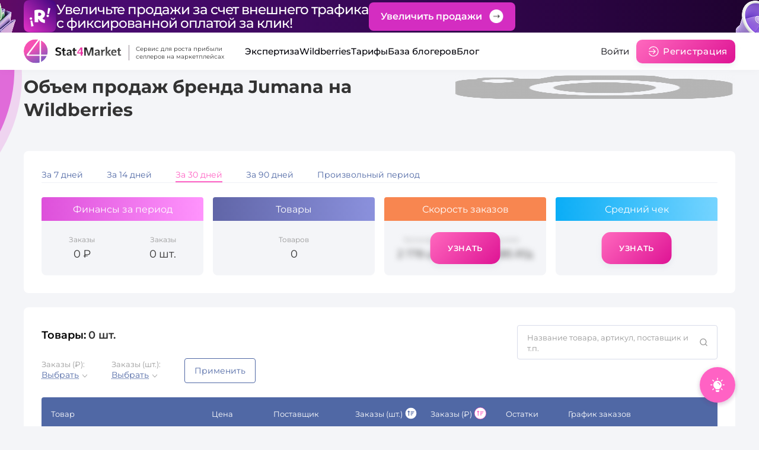

--- FILE ---
content_type: text/html; charset=UTF-8
request_url: https://stat4market.com/brands/163902/
body_size: 2017
content:
<!DOCTYPE html>
<html lang="ru">
<head>
  <title>Аналитика продаж бренда 163902 на Wildberries</title>
	    <meta name="description" content="Аналитика маркетплейса Wildberries. Проанализируйте продажи бренда 163902 Вайлдберриз. Информация и сведения об продавцах с брендом 163902" data-vue-router-controlled>
		    <link rel="canonical" href="https://stat4market.com/brands/163902/" data-vue-router-controlled>
	  <meta http-equiv="X-UA-Compatible" content="IE=edge">
  <meta http-equiv="Content-Type" content="text/html;charset=utf-8">
  <meta name="viewport" content="width=device-width,initial-scale=1.0">
  <link rel="icon" type="image/svg+xml" href="/template/images/favicon/favicon.svg">
  <link rel="icon" type="image/png" href="/template/images/favicon/favicon.png">
  <link rel="apple-touch-icon" sizes="180x180" href="/template/images/favicon/apple-touch-icon.png">
  <link rel="icon" type="image/png" sizes="32x32" href="/template/images/favicon/favicon-32x32.png">
  <link rel="icon" type="image/png" sizes="16x16" href="/template/images/favicon/favicon-16x16.png">
  <link rel="manifest" href="/template/images/favicon/site.webmanifest">
  <link rel="mask-icon" href="/template/images/favicon/safari-pinned-tab.svg" color="#9f00a7">
  <link rel="shortcut icon" href="/template/images/favicon/favicon.ico" type="image/x-icon">
  <meta name="msapplication-TileColor" content="#9f00a7">
  <meta name="theme-color" content="#ffffff">
  <meta name="mobile-web-app-capable" content="yes">
  <meta name="apple-mobile-web-app-title" content="Stat4Market.com">
  <meta name="apple-mobile-web-app-status-bar-style" content="black-translucent">
  <link rel="dns-prefetch" href="https://www.googletagmanager.com">
  <meta property="og:type" content="website">
  <meta property="og:locale" content="ru">
  <meta property="og:title" content="Аналитика продаж бренда 163902 на Wildberries" data-vue-router-controlled>
  <meta property="og:url" content="https://stat4market.com/brands/163902/" data-vue-router-controlled>
  <meta property="og:image" content="https://stat4market.com//template/images/favicon/favicon.svg" data-vue-router-controlled>
	  <link href="/template/vue/js/chunk-vendors.dde62fca.js" rel="preload" as="script">
  <link href="/template/vue/js/index.7f477921.js" rel="preload" as="script">
  <link href="/template/vue/css/index.0d50841b.css" rel="preload" as="style">
  <link href="/template/vue/css/index.0d50841b.css" rel="stylesheet">
  <meta name="mailru-verification" content="79b158503660bc2d" />
  <meta name="facebook-domain-verification" content="snx8zmwjcp1ngp2eqcovvgaesu8d47" />
</head>
<body>
<!--noindex-->
<noscript><strong>Пожалуйста, активируйте JavaScript для продолжения работы с сайтом.</strong></noscript>
<!--/noindex-->
<div id="app"></div>
<script src="/template/vue/js/chunk-vendors.dde62fca.js"></script>
<script src="/template/vue/js/index.7f477921.js"></script>
<!-- Yandex.Metrika counter -->
<script type="text/javascript">
	(function (m, e, t, r, i, k, a) {
		m[i] = m[i] || function () {
			(m[i].a = m[i].a || []).push(arguments)
		};
		m[i].l = 1 * new Date();
		for (var j = 0; j < document.scripts.length; j++) {
			if (document.scripts[j].src === r) {
				return;
			}
		}
		k = e.createElement(t), a = e.getElementsByTagName(t)[0], k.async = 1, k.src = r, a.parentNode.insertBefore(k, a)
	})
	(window, document, "script", "/template/js/tmp/yandex_metrika.js", "ym");

	ym(57684055, "init", {
		params:{ipaddress: "10.130.0.10"},
		clickmap: true,
		trackLinks: true,
		accurateTrackBounce: true,
		webvisor: true
	});
</script>
<noscript>
	<div><img src="https://mc.yandex.ru/watch/57684055" style="position:absolute; left:-9999px;" alt="" /></div>
</noscript>
<!-- /Yandex.Metrika counter -->

<!-- VK pixel -->
<script type="text/javascript">!function () {
		var t = document.createElement("script");
		t.type = "text/javascript", t.async = !0, t.src = '/template/js/tmp/pixel_vk.js', t.onload = function () {
			VK.Retargeting.Init("VK-RTRG-1687605-5Gse2"), VK.Retargeting.Hit()
		}, document.head.appendChild(t)
	}();
</script>
<noscript><img src="https://vk.com/rtrg?p=VK-RTRG-1687605-5Gse2" style="position:fixed; left:-999px;" alt="" /></noscript>
<!-- /VK pixel -->

<!-- Google tag (gtag.js) -->
<script async src="/template/js/tmp/google_tags.js"></script>
<script>
	window.dataLayer = window.dataLayer || [];
	function gtag(){dataLayer.push(arguments);}
	gtag('js', new Date());

	gtag('config', 'G-5DL4R1MVFQ');
</script>
<!-- Google tag (gtag.js) -->

<!-- Roistat Counter Start -->
<script>
	(function(w, d, s, h, id) {
		w.roistatProjectId = id; w.roistatHost = h;
		var p = d.location.protocol == "https:" ? "https://" : "http://";
		var u = /^.roistat_visit=[^;]+(.)?$/.test(d.cookie) ? "/dist/module.js" : "/api/site/1.0/"+id+"/init?referrer="+encodeURIComponent(d.location.href);
		var js = d.createElement(s); js.charset="UTF-8"; js.async = 1; js.src = p+h+u; var js2 = d.getElementsByTagName(s)[0]; js2.parentNode.insertBefore(js, js2);
	})(window, document, 'script', 'cloud.roistat.com', '56907ad1c22398c72908eb8fafc3b0c3');
</script>
<!-- Roistat Counter End -->
</body>
</html>


--- FILE ---
content_type: text/css
request_url: https://stat4market.com/template/vue/css/index.0d50841b.css
body_size: 9275
content:
.notify-block{padding:1.5rem 1rem;justify-content:flex-end;align-items:flex-start;display:flex;top:0;right:0;bottom:0;left:0;position:fixed;pointer-events:none;z-index:9999}.notify-item,.notify-list{width:100%;max-width:24rem}.notify-item{background-color:#fff;border-radius:.5rem;overflow:hidden;margin-top:8px;pointer-events:auto;box-shadow:0 4px 6px -1px rgba(0,0,0,.1),0 2px 4px -1px rgb(0 0 0/6%);padding:1rem;align-items:flex-start;display:flex}.notify-item-icon-content{flex-shrink:0;width:2rem;justify-content:center;align-items:center;display:flex}.notify-icon{width:32px;height:32px}.notify-icon path{fill:#eb5757;color:#eb5757}.notify-item-icon-content.error .notify-icon{fill:#eb5757}.notify-item-icon-content.info .notify-icon{fill:#5068a5}.notify-item-icon-content.success .notify-icon{fill:#a5d274}.notify-item-icon-content.warning .notify-icon{fill:#f88650}.notify-item-close{flex-shrink:0;display:flex;margin-left:1rem;border-color:#e5e7eb}.notify-item-close-button{display:inline-flex;padding:0;line-height:inherit;color:inherit;cursor:pointer;border:none;outline:none;background:none}.notify-item-close-icon{width:1rem;height:1rem;display:block;stroke:#999;vertical-align:middle}.notify-item-close-icon:hover{stroke:#333}.notify-text-body{flex:1 1 0;width:0;margin-left:.75rem}.notify-item-title{font-size:1rem;font-weight:600;margin:0}.notify-item-text{color:#333;font-size:.875rem;margin:0;line-height:1.25rem}.notify-item-link{color:#5068a5;text-decoration:underline;cursor:pointer}.notify-item{transform:translateX(150%)}.notify-list>.notify-item{animation:ani .5s ease-in-out forwards}@keyframes ani{0%{transform:translateX(150%)}15%{transform:translateX(-5%)}30%{transform:translateX(5%)}45%{transform:translateX(-3%)}60%{transform:translateX(3%)}75%{transform:translateX(-1%)}85%{transform:translateX(1%)}to{transform:translateX(0)}}.close-notify{display:block;border:none;border-radius:8px;padding:10px 16px;box-shadow:0 10px 50px rgba(24,34,70,.1);font-size:14px;line-height:20px;color:#5068a5}:root{--color-light-gray:#e8e7f0;--color-gray-1:#777;--color-gray-2:#666;--color-dark-gray:#333;--color-black:#000008;--color-black-2:#252525;--gradient-light-pink:linear-gradient(135deg,#ff69be,#de1394);--gradient-pink:linear-gradient(135deg,#ef3fa9,#de1394);--gradient-violet:linear-gradient(141deg,#f651b3,#8158bf);--gradient-violet-hover:linear-gradient(141deg,#f651b3 14.07%,#8158bf 85.77%)}html{box-sizing:border-box}*,:after,:before{box-sizing:inherit}body,html{position:relative}ol,ul{margin:0;padding:0}ul{list-style:none}blockquote,body,dd,dl,figcaption,figure,form,h1,h2,h3,h4,h5,h6,li,ol,p,ul{margin:0}img{display:block;border:0;width:100%;height:auto}button,input,select,textarea{padding:0;font:inherit}button{border:none;background-color:transparent;cursor:pointer}a{display:inline-block;text-decoration:none;color:inherit}@font-face{font-family:Montserrat;src:url(/template/vue/fonts/Montserrat-Regular.7fe448d2.eot);src:url(/template/vue/fonts/Montserrat-Regular.7fe448d2.eot?#iefix) format("embedded-opentype"),url(/template/vue/fonts/Montserrat-Regular.76c4cda0.woff2) format("woff2"),url(/template/vue/fonts/Montserrat-Regular.bf13f6cb.woff) format("woff");font-weight:400;font-style:normal;font-display:swap}@font-face{font-family:Montserrat;src:url(/template/vue/fonts/Montserrat-Medium.fb0a65a9.eot);src:url(/template/vue/fonts/Montserrat-Medium.fb0a65a9.eot?#iefix) format("embedded-opentype"),url(/template/vue/fonts/Montserrat-Medium.e535901b.woff2) format("woff2"),url(/template/vue/fonts/Montserrat-Medium.86b12f05.woff) format("woff");font-weight:500;font-style:normal;font-display:swap}@font-face{font-family:Montserrat;src:url(/template/vue/fonts/Montserrat-SemiBold.e99aba33.eot);src:url(/template/vue/fonts/Montserrat-SemiBold.e99aba33.eot?#iefix) format("embedded-opentype"),url(/template/vue/fonts/Montserrat-SemiBold.2544f581.woff2) format("woff2"),url(/template/vue/fonts/Montserrat-SemiBold.4fc62f56.woff) format("woff");font-weight:600;font-style:normal;font-display:swap}@font-face{font-family:Montserrat;src:url(/template/vue/fonts/Montserrat-Bold.1bf7bb64.eot);src:url(/template/vue/fonts/Montserrat-Bold.1bf7bb64.eot?#iefix) format("embedded-opentype"),url(/template/vue/fonts/Montserrat-Bold.20e6975c.woff2) format("woff2"),url(/template/vue/fonts/Montserrat-Bold.61a2381f.woff) format("woff");font-weight:700;font-style:normal;font-display:swap}@font-face{font-family:Montserrat;src:url(/template/vue/fonts/Montserrat-ExtraBold.a69ba73e.eot);src:url(/template/vue/fonts/Montserrat-ExtraBold.a69ba73e.eot?#iefix) format("embedded-opentype"),url(/template/vue/fonts/Montserrat-ExtraBold.1829d8cd.woff2) format("woff2"),url(/template/vue/fonts/Montserrat-ExtraBold.58199ca7.woff) format("woff");font-weight:800;font-style:normal;font-display:swap}@font-face{src:url(/template/vue/fonts/Montserrat-Black.47101350.eot);src:url(/template/vue/fonts/Montserrat-Black.47101350.eot?#iefix) format("embedded-opentype"),url(/template/vue/fonts/Montserrat-Black.44e8003d.woff2) format("woff2"),url(/template/vue/fonts/Montserrat-Black.db6b738b.woff) format("woff");font-family:Montserrat;font-weight:900;font-style:normal;font-display:swap}@font-face{src:url(/template/vue/fonts/Inter-Regular.d77c1e0e.eot);src:url(/template/vue/fonts/Inter-Regular.d77c1e0e.eot?#iefix) format("embedded-opentype"),url(/template/vue/fonts/Inter-Regular.79bc3e31.woff2) format("woff2"),url(/template/vue/fonts/Inter-Regular.c5851ed9.woff) format("woff");font-family:Inter;font-weight:400;font-style:normal;font-display:swap}@font-face{src:url(/template/vue/fonts/Inter-Medium.51d50ec4.eot);src:url(/template/vue/fonts/Inter-Medium.51d50ec4.eot?#iefix) format("embedded-opentype"),url(/template/vue/fonts/Inter-Medium.dea841b3.woff2) format("woff2"),url(/template/vue/fonts/Inter-Medium.73404c6b.woff) format("woff");font-family:Inter;font-weight:500;font-style:normal;font-display:swap}@font-face{src:url(/template/vue/fonts/Inter-SemiBold.01e76501.eot);src:url(/template/vue/fonts/Inter-SemiBold.01e76501.eot?#iefix) format("embedded-opentype"),url(/template/vue/fonts/Inter-SemiBold.625bb4b9.woff2) format("woff2"),url(/template/vue/fonts/Inter-SemiBold.f8fbd234.woff) format("woff");font-family:Inter;font-weight:600;font-style:normal;font-display:swap}@font-face{src:url(/template/vue/fonts/Inter-Bold.f1113e19.eot);src:url(/template/vue/fonts/Inter-Bold.f1113e19.eot?#iefix) format("embedded-opentype"),url(/template/vue/fonts/Inter-Bold.cfbbcf4c.woff2) format("woff2"),url(/template/vue/fonts/Inter-Bold.1ec52ac2.woff) format("woff");font-family:Inter;font-weight:700;font-style:normal;font-display:swap}html{min-height:100%}body{position:relative;margin:0;padding:0;height:100%;font-family:Montserrat,sans-serif;font-weight:400;font-size:16px;line-height:1.5;color:var(--color-dark-gray);background-color:#f4f5f8;overflow-x:hidden}body.lock,body:has(.mobile-menu.active){overflow:hidden;height:100vh}@media(max-width:1679px){body{font-size:15px}}@media(min-width:1280px){body.lock .header{left:-8.5px}}@media(max-width:1200px){body{font-size:14px;line-height:1.4}}.container{margin:0 auto;padding:0 40px;width:100%;max-width:1610px}@media(max-width:1679px){.container{max-width:1280px}}@media(max-width:1200px){.container{padding:0 30px;max-width:768px}}@media(max-width:767px){.container{padding:0 15px;max-width:425px}}.wrapper{position:relative;display:flex;flex-direction:column;height:100%;min-height:100vh;overflow-x:hidden;padding-top:103px}@media(max-width:1200px){.wrapper{padding-top:83px}}@media(max-width:767px){.wrapper{padding-top:70px}}.wrapper.lock{overflow:hidden;height:100vh}.wrapper.clip{overflow-x:clip}.wrapper:before{content:"";position:absolute;left:-27px;top:0;width:4.5%;height:467px;background-image:url(/template/vue/img/decor-wrapper-left.fec6eb2f.svg);background-size:contain;background-repeat:no-repeat}@media(max-width:1679px){.wrapper:before{width:5%}}@media(max-width:1200px){.wrapper:before{display:none}}.wrapper.dark-mode{background-color:#111317}.wrapper.dark-mode:before{display:none}.wrapper:has(.banner-webinar){padding-top:173px}@media(max-width:1200px){.wrapper:has(.banner-webinar){padding-top:138px}}@media(max-width:767px){.wrapper:has(.banner-webinar){padding-top:125px}}.main{flex:1 0 auto}.section:not(.section--no-margin){margin-bottom:100px}@media(max-width:1200px){.section:not(.section--no-margin){margin-bottom:80px}}@media(max-width:767px){.section:not(.section--no-margin){margin-bottom:50px}}.section-last{margin-bottom:55px}@media(max-width:1679px){.section-last{margin-bottom:65px}}@media(max-width:1200px){.section-last{margin-bottom:25px}}@media(max-width:767px){.section-last{margin-bottom:15px}}.title{margin-bottom:60px}.title__color{color:#ff62c4}.title__logo{position:relative}.title__logo:after{content:"";position:absolute;left:0;bottom:-5px;border-radius:5px;width:100%;height:4px;background:linear-gradient(264.91deg,#7c4eab .73%,#dd51d4 95.85%)}@media(max-width:1200px){.title__logo:after{bottom:-2px;height:3px}}.title__logo span{font-size:30px;color:#ff62c4}@media(max-width:1679px){.title__logo span{font-size:26px}}@media(max-width:1200px){.title__logo span{font-size:22px}.title{margin-bottom:50px}}@media(max-width:767px){.title{margin-bottom:30px}}.pink{color:#ff62c4}.size-h1{font-weight:700;font-size:35px;line-height:1.29}@media(max-width:1679px){.size-h1{font-size:30px;line-height:1.33}}@media(max-width:1200px){.size-h1{font-size:26px;line-height:1.3}}.size-h2{font-weight:600;font-size:30px;line-height:1.27}@media(max-width:1679px){.size-h2{font-size:26px;line-height:1.23}}@media(max-width:1200px){.size-h2{font-size:22px;line-height:1.27}}.size-h3{font-weight:600;font-size:26px;line-height:1.23}@media(max-width:1679px){.size-h3{font-size:22px;line-height:1.18}}@media(max-width:1200px){.size-h3{font-size:18px;line-height:1.33}}.size-h4{font-size:20px;line-height:1.2}@media(max-width:1679px){.size-h4{font-size:18px}}@media(max-width:1200px){.size-h4{font-size:16px;line-height:1.25}}.size-h5{font-size:16px;line-height:1.25}@media(max-width:1679px){.size-h5{font-size:14px;line-height:1.28}}@media(max-width:1200px){.size-h5{font-size:12px;line-height:1.33}}.size-h6{font-size:14px;line-height:1.28}@media(max-width:1679px){.size-h6{font-size:12px;line-height:14px}}@media(max-width:1200px){.size-h6{font-size:10px}}.size-text{font-size:18px;line-height:1.33}@media(max-width:1679px){.size-text{font-size:16px}}@media(max-width:1200px){.size-text{font-size:14px;line-height:1.29}}.title--main{margin-bottom:35px;font-weight:700;font-size:35px;line-height:45px;color:#252525;text-wrap:balance}@media(max-width:1679px){.title--main{margin-bottom:30px;font-size:30px;line-height:40px}}@media(max-width:1200px){.title--main{margin-bottom:20px;font-size:26px;line-height:34px}}@media(max-width:767px){.title--main{margin-bottom:15px}}.header .title--main{line-height:1.43}@media(max-width:1679px){.header .title--main{line-height:1.4}}@media(max-width:1200px){.header .title--main{line-height:1.46}}@media(max-width:767px){.header .title--main{font-size:24px;line-height:1.5}}.title--section{font-size:30px;line-height:1.27;text-align:center;color:#000}@media(max-width:1679px){.title--section{font-size:26px;line-height:1.23}}@media(max-width:1200px){.title--section{font-size:22px;line-height:1.27}}.title--section.services{color:#fff}.price-line{position:relative}.price-line:after{content:"";position:absolute;left:0;bottom:-1px;border-radius:5px;width:100%;height:3px;background:linear-gradient(264.91deg,#7c4eab .73%,#dd51d4 95.85%)}@media(max-width:1200px){.price-line:after{bottom:3px;height:2px}}.price-rub{display:inline-block;font-weight:500;font-size:16px;line-height:1.25;text-transform:uppercase}.price-rub__count{font-weight:600;font-size:26px;line-height:1.23;color:#ff62c4;transition:color .5s}@media(max-width:1679px){.price-rub__count{font-size:22px}}@media(max-width:1200px){.price-rub__count{font-size:18px;line-height:1.33}}.price-rub .rub{font-weight:400;font-size:20px;line-height:1;color:#252525;transition:color .5s}@media(max-width:1679px){.price-rub .rub{font-size:18px}}@media(max-width:1200px){.price-rub .rub{font-size:16px}}@media(max-width:1679px){.price-rub{font-size:14px}}@media(max-width:1200px){.price-rub{font-size:12px}}.price-old{position:relative;font-weight:500;font-size:14px;text-transform:uppercase;color:rgba(51,26,47,.5)}.price-old:after{content:"";position:absolute;left:0;bottom:10px;width:100%;height:1px;background:linear-gradient(0deg,hsla(0,0%,100%,.5),hsla(0,0%,100%,.5)),#331a2f}@media(max-width:1679px){.price-old:after{bottom:12px}}@media(max-width:1200px){.price-old:after{bottom:10px}}@media(max-width:767px){.price-old:after{bottom:9px}}.price-old__count{font-weight:600;font-size:20px}@media(max-width:1679px){.price-old__count{font-size:18px}}@media(max-width:1200px){.price-old__count{font-size:14px}}.price-old .rub{font-weight:500;font-size:16px}@media(max-width:1679px){.price-old,.price-old .rub{font-size:12px}}@media(max-width:1200px){.price-old{font-size:10px}}.list-marker>li{position:relative;padding-left:15px}.list-marker>li:after{content:"";position:absolute;left:0;top:6px;border-radius:2px;width:8px;height:8px;background:#ff62c4;transition:background .5s}@media(max-width:1679px){.list-marker>li:after{width:6px;height:6px}}@media(max-width:1200px){.list-marker>li:after{top:5px;width:5px;height:5px}}@media(max-width:1679px){.list-marker>li{padding-left:12px}}.burger{position:relative;right:0;top:0;z-index:999;display:none;width:19px;height:20px;margin-left:16px;flex:none}@media(max-width:350px){.burger{margin-left:10px}}.burger:after,.burger:before{content:"";position:absolute;border-radius:10px;height:4px;background:#333;transition:transform .5s,opacity .5s}.burger:before{top:0;right:0;width:100%}.burger:after{bottom:0;left:0;width:12px}.burger__line{position:absolute;right:0;top:50%;border-radius:10px;width:100%;height:4px;background:#333;transform:translateY(-50%);transition:all .5s}.burger.active:before{top:50%;border-radius:10px;transform:rotate(45deg)}.burger.active:after{opacity:0}.burger.active .burger__line{width:100%;top:50%;border-radius:0;transform:rotate(-45deg)}@media(max-width:1200px){.burger{display:block}}.text-pink{font-weight:600;color:#ff62c4}.text-center{text-align:center}.link{transition:color .5s}.link__arrow{width:9px;height:9px;fill:#252525}.link:hover{color:#ff62c4}.link:hover .link__arrow{fill:#ff62c4}@media(max-width:1200px){.link:hover{color:inherit}}.link:active{color:#a641a5}.link-underline{position:relative}.link-underline:after{content:"";position:absolute;left:0;bottom:0;width:100%;height:1px;background-color:#252525;transition:background-color .5s}.link-underline:hover:after{background-color:#ff62c4}.link-pink{display:inline;white-space:nowrap;position:relative;color:#ff62c4;transition:color .5s;font-weight:500}.link-pink:after{content:"";position:absolute;left:0;bottom:1px;width:100%;height:1px;background-color:#ff62c4;transition:background-color .5s}.link-pink__arrow{width:9px;height:9px;fill:#ff62c4}.link-pink:hover:after{background-color:#ff69be}.link-pink:active:after{background-color:#5d3a80}.link-pink:hover{color:#ff69be}.link-pink:hover .link-pink__arrow{fill:#7c4eab}@media(max-width:1200px){.link-pink:hover{color:inherit}}.link-pink:active{color:#5d3a80}.link-pink:active .link-pink__arrow{fill:#5d3a80}.link-pink.disabled,.link-pink:disabled{color:#eaafe9}.logo{display:flex;align-items:center}.logo__img{width:100%;height:auto;min-height:43px;max-width:175px;margin-right:16px}@media(max-width:1679px){.logo__img{margin-right:12px}}@media(max-width:1280px){.logo__img{max-width:165px}}@media(max-width:1200px){.logo__img{min-height:32px;max-width:130px}}@media(max-width:767px){.logo__img{margin-right:0}}.logo__text{position:relative;margin-top:5px;max-width:196px;font-size:12px;line-height:1.33;padding-left:16px}.logo__text:before{content:"";position:absolute;left:0;bottom:0;width:1px;height:100%;background-color:rgba(51,26,47,.5)}@media(max-width:1679px){.logo__text{padding-left:12px}}@media(max-width:1280px){.logo__text{font-size:10px}}@media(max-width:1200px){.logo__text{margin-top:0;line-height:1.4}}@media(max-width:767px){.logo__text{font-size:9px;line-height:10px;margin-left:8px;padding-left:8px;max-width:100px}}.menu{display:flex;flex-wrap:wrap;align-items:center;color:var(--color-black);gap:30px}.menu:hover{color:var(--color-gray-1)}.menu__item{position:relative;color:inherit}.menu__link{display:flex;align-items:center;font-weight:500;font-size:16px;line-height:20px;cursor:pointer}.menu__link.active,.menu__link:hover{color:var(--color-black)}.menu__link[href^="#"]{color:var(--color-black)!important;cursor:default}@media(max-width:1280px){.menu__link{font-size:15px}}@media(max-width:1200px){.menu__link{font-size:30px}}.menu__link-icon{flex-shrink:0;margin-left:10px;width:12px;height:12px}@media(max-width:1679px){.menu__link-icon{margin-left:8px;width:10px;height:10px}}.menu__item-submenu{position:absolute;left:0;top:18px;z-index:999;display:none;padding-top:27px}.menu__item-submenu-inner{width:-moz-max-content;width:max-content;min-width:100%;max-width:220px;background-color:#fff;border-radius:25px;padding:28px 30px 20px;box-shadow:0 4px 20px 0 rgba(0,0,0,.1)}.menu .submenu .menu__link:before{content:"";position:absolute;right:-37px;bottom:2px;display:none;border-radius:50%;width:22px;height:22px;box-shadow:-10px 10px #fff;background-color:transparent}.menu .submenu.wb .menu__item-submenu-inner{-moz-column-count:3;column-count:3;max-width:854px}@media(max-width:1679px){.menu .submenu.wb .menu__item-submenu-inner{max-width:814px}}@media(max-width:1366px){.menu .submenu.wb .menu__item-submenu-inner{max-width:745px}}.menu__item-submenu-item{margin-bottom:16px;cursor:pointer}.menu__item-submenu-item:empty{display:none}.menu__item-submenu-list{margin-bottom:12px}.menu__item-submenu-link{display:block;font-size:14px;line-height:1.28;color:var(--color-gray-2)}.menu__item-submenu-link.active,.menu__item-submenu-link:hover{color:var(--color-black)}.menu__item-submenu--title{font-size:16px;color:#000}.menu__item-submenu-name{margin-bottom:8px;font-weight:500;font-size:10px;text-transform:uppercase;color:rgba(51,26,47,.5)}@media(max-width:1679px){.menu{gap:12px}}@media(max-width:1200px){.menu{position:absolute;left:0;right:0;top:0;z-index:9;display:block;overflow-y:scroll;padding:30px;height:100vh;background-color:#fafafa;transform:translateX(-200%);transition:transform .5s}.menu.active{transform:translateX(0)}}.menu__item.submenu{border-radius:10px 10px 0 0}.menu__item.submenu.active,.menu__item.submenu:hover{box-shadow:10px 30px 50px hsla(0,0%,49%,.07);background-color:#fff}.menu__item.submenu.active .menu__item-submenu,.menu__item.submenu:hover .menu__item-submenu{display:block}.menu__item.submenu.active .menu__link-icon,.menu__item.submenu:hover .menu__link-icon{transform:scale(-1)}.menu__item.submenu.active .menu__link,.menu__item.submenu:hover .menu__link{color:var(--color-black)}.icon{display:flex;align-items:center;justify-content:center;border-radius:10px;width:100%;height:56px;max-width:56px;background-color:#ff62c4}.icon svg{width:36px;height:36px;fill:#fff}@media(max-width:1679px){.icon svg{width:32px;height:32px}}@media(max-width:1200px){.icon svg{width:30px;height:30px}}@media(max-width:1679px){.icon{height:52px;max-width:52px}}@media(max-width:1200px){.icon{border-radius:8px;height:46px;max-width:46px}}.cross-out{text-decoration:line-through;color:rgba(51,26,47,.5)}.btn{position:relative;display:inline-flex;align-items:center;justify-content:flex-start;border-radius:15px;padding:18px 30px;width:-moz-fit-content;width:fit-content;box-shadow:0 5px 10px rgba(186,192,209,.2);font-weight:600;font-size:13px;line-height:18px;letter-spacing:.05em;text-align:center;text-transform:uppercase;color:#fff;transition:all .5s;z-index:1}.btn:after,.btn:before{content:"";position:absolute;top:0;left:0;right:0;bottom:0;transition:opacity .5s;z-index:-1;border-radius:15px}.btn:before{background:var(--gradient-light-pink)}.btn:after{background:var(--gradient-pink);opacity:0}.btn--violet:before{background:var(--gradient-violet)}.btn--violet:after{background:var(--gradient-violet-hover)}.btn:hover:after{opacity:1}.btn.disabled,.btn:disabled{background-color:#e9afe9;cursor:auto}@media(max-width:767px){.btn{font-size:13px;line-height:1.38;left:50%;transform:translateX(-50%)}}.btn--sm{font-size:12px;padding:15px 20px 14px}.btn--white{box-shadow:none;color:#ff62c4;background:#fff}.btn--white .header__login-icon{fill:#ff62c4}.btn--white:before{background:none}.btn--white:hover{background:#f2eef7;color:#fff}.btn--white:active{background:#e5dcee;color:#5d3a80}.btn--white.disabled,.btn--white:disabled{background:hsla(0,0%,100%,.7);color:rgba(207,81,206,.75)}.btn-gray{cursor:pointer;overflow:hidden;position:relative;border-radius:4px;transition:color .5s;color:var(--color-black-2)}.btn-gray__name{position:relative;z-index:1;color:inherit}.btn-gray:after,.btn-gray:before{content:"";position:absolute;top:0;left:0;right:0;bottom:0;transition:opacity .5s;border-radius:4px}.btn-gray:before{background:var(--color-light-gray)}.btn-gray:after{background:var(--gradient-light-pink);opacity:0}.btn-gray:hover{color:#fff}.btn-gray:hover:after{opacity:1}.skeleton{position:relative;overflow:hidden;width:100%;cursor:default!important;border-radius:4px}.skeleton,.skeleton:hover{background-color:transparent}.skeleton:active{background-color:transparent!important}.skeleton:after{right:0;bottom:0;transform:translateX(-100%);background-image:linear-gradient(90deg,hsla(0,0%,100%,0),hsla(0,0%,100%,.3) 20%,hsla(0,0%,100%,.6) 60%,hsla(0,0%,100%,0));animation:shimmer 2s infinite;z-index:2}.skeleton:after,.skeleton:before{position:absolute;top:0;left:0;content:""}.skeleton:before{display:block;width:100%;height:100%;background:#edeef3;border-radius:4px;z-index:1}.skeleton svg{visibility:hidden}@keyframes shimmer{to{transform:translateX(100%)}}.wrapper--menu-hide .header__contacts,.wrapper--menu-hide .menu{visibility:hidden;opacity:0}@media(max-width:767px){.wrapper--menu-hide .header__contacts,.wrapper--menu-hide .menu{display:none}.wrapper--menu-hide .header__nav{margin:0 auto}}.wrapper--menu-hide .logo__text{display:none}.wrapper--menu-hide .header__wrapper{margin-bottom:90px}@media(max-width:1679px){.wrapper--menu-hide .header__wrapper{margin-bottom:52px}}@media(max-width:1200px){.wrapper--menu-hide .header__wrapper{margin-bottom:26px}}@media(max-width:767px){.wrapper--menu-hide .header__wrapper{margin-bottom:20px}.wrapper--menu-hide .header__logo{margin:0 auto}}.wrapper.wrapper--dark{color:#fff;background-color:#0b1021;padding-top:0}.wrapper.wrapper--dark:before{display:none}.wrapper.wrapper--dark .header{position:relative;z-index:2;background-color:transparent}.wrapper.wrapper--dark .logo__text:before{background-color:hsla(0,0%,100%,.6)}.wrapper.wrapper--dark .menu__item:not(:hover)>.menu__link{color:#fff!important}.wrapper.wrapper--dark .menu__item:not(:hover)>.menu__link .menu__link-icon{fill:#fff}.wrapper.wrapper--dark .mobile-menu{color:rgba(51,26,47,.8)}.wrapper.wrapper--dark .banner-webinar+.mobile-menu{top:122px}.wrapper.wrapper--dark .burger:after,.wrapper.wrapper--dark .burger:before,.wrapper.wrapper--dark .burger__line{background:linear-gradient(93.66deg,#ff69be 2.44%,#de1394 98.42%)}.wrapper.wrapper--dark .breadcrumbs__text{color:hsla(0,0%,100%,.5)!important}.wrapper.wrapper--dark .breadcrumbs .breadcrumbs__last:before,.wrapper.wrapper--dark .breadcrumbs__item:not(:first-child) a:before{filter:contrast(0) brightness(2)}.wrapper.wrapper--dark .footer{z-index:auto}.wrapper.wrapper--dark .footer,.wrapper.wrapper--dark .footer:before{background:radial-gradient(32.61% 97.12% at -1.05% 19.85%,rgba(19,24,41,.35) 0,rgba(2,3,16,.35) 99.99%),radial-gradient(28.43% 136.09% at 96.67% 88.5%,rgba(25,30,47,.3) 0,rgba(16,22,39,.3) 99.99%),#020310}.title-dots{position:relative;display:inline-block;padding-right:82px;padding-left:82px;font-weight:700;font-size:45px;line-height:48px;letter-spacing:.01em;text-align:center}.title-dots:after,.title-dots:before{content:"";position:absolute;bottom:12px;display:block;width:42px;height:24px;background-image:url(/template/vue/img/dots.adcd44fd.svg);background-size:100% 100%}.title-dots:before{left:0}.title-dots:after{right:0;transform:scaleX(-1)}@media(max-width:1679px){.title-dots{padding-right:74px;padding-left:74px;font-size:42px;line-height:44px}.title-dots:after,.title-dots:before{bottom:10px}}@media(max-width:1200px){.title-dots{padding-right:52px;padding-left:52px;font-size:30px;line-height:32px}.title-dots:after,.title-dots:before{bottom:8px;width:38px;height:16px}}@media(max-width:767px){.title-dots{display:block;padding:32px 0 0;font-size:25px;line-height:28px}.title-dots:before{right:0;top:0;bottom:auto;margin:0 auto}.title-dots:after{display:none}}.text-gradient{-webkit-text-fill-color:transparent;text-transform:uppercase;background:linear-gradient(89.87deg,#dee0ec .09%,#9699a8 25.66%,#dddfec 71.48%,#7f8292 101.32%);-webkit-background-clip:text}@media(max-width:767px){.text-gradient{display:block}}.pink-gradient{-webkit-text-fill-color:transparent;background:linear-gradient(93.66deg,#ff69be 2.44%,#de1394 98.42%);-webkit-background-clip:text}.btn-2,.pink-gradient{text-transform:uppercase}.btn-2{display:flex;align-items:center;justify-content:center;vertical-align:middle;border:none;border-radius:10px;padding:10px 20px;min-height:51px;font-family:inherit;font-weight:600;font-size:14px;line-height:20px;letter-spacing:.09em;text-align:center;text-decoration:none;color:inherit;background-color:transparent;cursor:pointer;-webkit-user-select:none;-moz-user-select:none;user-select:none}.btn-2 svg{display:block;flex-shrink:0;fill:currentcolor}.btn-2--telegram{color:#fff;background:linear-gradient(93.66deg,#ff69be 2.44%,#de1394 98.42%)}.btn-2--telegram svg{margin-right:12px;width:20px;height:20px}@media(max-width:1200px){.btn-2--telegram span span{display:none}}.btn-2--telegram:hover{background:linear-gradient(93.66deg,#f13dab 2.44%,#cd1489 98.42%)}@media(max-width:1200px){.btn-2--telegram svg{margin-right:10px;width:16px;height:16px}}@media(max-width:1679px){.btn-2{font-size:13px;line-height:16px}}@media(max-width:1200px){.btn-2{border-radius:6px;min-height:46px;font-size:11px;line-height:12px;letter-spacing:.06em}}@media(max-width:767px){.btn-2{padding:10px 15px;min-height:42px;font-size:10px}}.dropdown{position:relative;z-index:1}.dropdown__btn{width:100%;font-weight:600;color:#818698;background:linear-gradient(94.05deg,#e1e3ef,#bbbed0 100.65%)}.dropdown__btn svg{margin-left:12px;width:10px;height:10px}@media(max-width:767px){.dropdown__btn svg{margin-left:8px;width:8px;height:8px}}.dropdown__btn:hover{background:linear-gradient(94.05deg,#c9ccdc,#a7acc6 100.65%)}.dropdown__list{position:absolute;z-index:-1;display:none;list-style:none;margin:-10px 0 0;border:1px solid rgba(222,224,237,.1);border-radius:0 0 10px 10px;padding:14px 12px 4px;width:100%;font-weight:600;font-size:13px;line-height:16px;letter-spacing:.09em;text-align:center;text-transform:uppercase;color:#8e93ac;background:rgba(22,27,45,.8);background-clip:padding-box}@media(max-width:1679px){.dropdown__list{font-size:12px}}@media(max-width:1200px){.dropdown__list{font-size:10px}}.dropdown__item a{display:block;padding:20px 0;transition:color .3s}.dropdown__item a:hover{color:#fff}@media(max-width:1200px){.dropdown__item a{padding:16px 0}}.dropdown__item:not(:last-child){border-bottom:1px solid hsla(0,0%,85%,.1)}.dropdown:hover .dropdown__btn{background:linear-gradient(94.05deg,#c9ccdc,#a7acc6 100.65%)}.dropdown:hover .dropdown__btn svg{transform:rotate(-180deg)}.dropdown:hover .dropdown__list{display:block}.list-styled{font-size:18px;line-height:20px}.list-styled li{position:relative;padding-left:23px}.list-styled li:before{content:"";position:absolute;left:0;top:7px;border-radius:50%;width:6px;height:6px;background:linear-gradient(126.1deg,#dde0e8 7.63%,#bcbfd1 93.64%)}.list-styled li:not(:last-child){margin-bottom:30px}@media(max-width:1679px){.list-styled li:not(:last-child){margin-bottom:28px}}@media(max-width:1200px){.list-styled li:not(:last-child){margin-bottom:20px}.list-styled{font-size:16px;line-height:24px}}@media(max-width:767px){.list-styled{font-size:15px;line-height:20px}}.d-none{display:none}.d-block{display:block}.d-inline-block{display:inline-block}.d-flex{display:flex}@media(max-width:1679px){.d-lg-none{display:none}.d-lg-block{display:block}.d-lg-inline-block{display:inline-block}.d-lg-flex{display:flex}}@media(max-width:1200px){.d-md-none{display:none}.d-md-block{display:block}.d-md-inline-block{display:inline-block}.d-md-flex{display:flex}}@media(max-width:767px){.d-sm-none{display:none}.d-sm-block{display:block}.d-sm-inline-block{display:inline-block}.d-sm-flex{display:flex}}.carousel{position:relative}.carousel *{box-sizing:border-box}.carousel__track{display:flex;margin:0;padding:0}.carousel__viewport{overflow:hidden}.carousel__slide{list-style:none;padding:15px;scroll-snap-stop:auto;flex-shrink:0;opacity:.5;filter:blur(5px);transition:filter .5s,opacity .5s}.carousel__slide--active{opacity:1;filter:none}@media(max-width:1200px){.carousel__slide{min-height:230px}}@media(max-width:767px){.carousel__slide{min-height:auto}}.carousel__track{position:relative;margin-bottom:40px}@media(max-width:1200px){.carousel__track{margin-bottom:20px}}.carousel__next,.carousel__prev{position:absolute;top:50%;display:flex;align-items:center;justify-content:center;border-radius:10px;width:56px;height:56px;box-shadow:4px 11px 55px hsla(0,0%,49%,.15);background-color:#fff;transform:translateY(-50%);transition:background-color .5s,box-shadow .5s}.carousel__next svg,.carousel__prev svg{width:40px;height:40px;fill:#ff62c4;transition:fill .5s}.carousel__next:hover,.carousel__prev:hover{background-color:#f5f5f5}.carousel__next:active,.carousel__prev:active{box-shadow:none;background-color:#f2f2f2}@media(max-width:1679px){.carousel__next,.carousel__prev{width:52px;height:52px}}@media(max-width:1200px){.carousel__next,.carousel__prev{width:46px;height:46px}}.carousel__prev{left:0}.carousel__next{right:0}.carousel__pagination{display:flex;justify-content:center;margin:0 30px;padding:0 57px}@media(max-width:1679px){.carousel__pagination{padding:0 48px}}@media(max-width:1200px){.carousel__pagination{padding:0 34px}}.carousel__pagination-item{list-style:none}.carousel__pagination-item:not(:last-child){margin-right:16px}@media(max-width:1679px){.carousel__pagination-item:not(:last-child){margin-right:14px}}@media(max-width:1200px){.carousel__pagination-item:not(:last-child){margin-right:6px}}.carousel__pagination-button{border-radius:50%;width:12px;height:12px;background-color:rgba(92,72,89,.3);transition:background-color .5s}@media(max-width:1679px){.carousel__pagination-button{width:10px;height:10px}}.carousel__pagination-button--active,.carousel__pagination-button:hover{background-color:#ff62c4}.carousel__navigation{position:relative;display:flex;align-items:center;justify-content:center;margin:30px auto 0;width:-moz-fit-content;width:fit-content;height:56px}@media(max-width:1679px){.carousel__navigation{height:52px}}@media(max-width:1200px){.carousel__navigation{height:46px}}.carousel__control{position:relative;display:flex;align-items:center;justify-content:center;margin:35px auto 0;width:-moz-fit-content;width:fit-content;background:none;height:64px;gap:30px}@media(max-width:1679px){.carousel__control{height:52px}}@media(max-width:1200px){.carousel__control{height:46px}}@media(max-width:767px){.carousel__control{margin:22px auto 0}}.carousel__control .carousel__next,.carousel__control .carousel__prev{width:64px;height:64px;position:static;transform:none;background:none}.carousel__control .carousel__next:hover,.carousel__control .carousel__prev:hover{opacity:.8}.carousel__control--right{position:absolute;margin:0;right:15px;top:-87px}@media(max-width:767px){.carousel__control--right{top:-56px}.carousel__control--right .carousel__next,.carousel__control--right .carousel__prev{width:41px;height:41px}}.carousel__control--center{position:absolute;margin:0;right:0;left:0;top:50%;transform:translateY(-50%);width:100%;justify-content:space-between}@media(max-width:767px){.carousel__control--center{position:relative;display:flex;align-items:center;justify-content:center;margin:45px auto 0;width:-moz-fit-content;width:fit-content;background:none;height:64px;gap:30px}}.carousel__control--center .carousel__next,.carousel__control--center .carousel__prev{width:64px;height:64px}.carousel__control--center .carousel__prev{margin-left:-80px}.carousel__control--center .carousel__next{margin-right:-80px}.carousel__liveregion{display:none}.slider__wrapper{min-height:280px;position:relative;display:flex;align-items:inherit;justify-content:inherit;text-align:left;box-shadow:0 5px 20px rgba(186,192,209,.2);background-color:#fff;border-radius:30px;overflow:hidden}@media(max-width:1679px){.slider__wrapper{border-radius:20px}}@media(max-width:1200px){.slider__wrapper{border-radius:15px;min-height:200px}}@media(max-width:767px){.slider__wrapper{min-height:auto}}.slider__content{overflow:hidden;padding:30px 60px;max-width:1000px;width:100%}.slider__content:before{content:"";position:absolute;left:-125px;bottom:-150px;width:170px;height:210px;background-image:url(/template/vue/img/slider-reviews-decor.60f7ddd9.svg);background-size:100% 100%}@media(max-width:1679px){.slider__content{padding:30px 50px}.slider__content:before{bottom:-105px}}@media(max-width:1200px){.slider__content{padding:20px 40px 20px 20px}.slider__content:before{left:-138px;bottom:-134px}}@media(max-width:767px){.slider__content{padding:15px}.slider__content:before{display:none}}.slider__user{display:flex;align-items:center;margin-bottom:17px}@media(max-width:1200px){.slider__user{margin-bottom:11px}}.slider__user-img{position:relative;flex:none;overflow:hidden;margin-right:12px;border-radius:10px;width:64px;height:64px;background-color:rgba(51,26,47,.15)}.slider__user-img img{position:absolute;bottom:0;max-width:100%;left:50%;transform:translateX(-50%);-o-object-fit:cover;object-fit:cover;height:100%}@media(max-width:1679px){.slider__user-img{width:56px;height:56px}}@media(max-width:767px){.slider__user-img{margin-right:10px;border-radius:10px}}.slider__user-name{margin-bottom:4px;font-weight:600;color:#252525}.slider__user-text{font-weight:500}.slider__img{position:relative;flex:none;width:100%;max-width:280px;background-color:rgba(51,26,47,.15)}.slider__img img{position:absolute;left:50%;bottom:0;transform:translateX(-50%);height:100%;-o-object-fit:cover;object-fit:cover}@media(max-width:1679px){.slider__img{max-width:250px}}@media(max-width:1200px){.slider__img{padding-top:40px;max-width:180px}}@media(max-width:767px){.slider__img{display:none}}.slider__text-second{display:flex;flex-wrap:wrap;align-items:flex-end;margin-top:15px;gap:5px}.slider__text-second span{font-weight:600;color:#cf51ce}@media(max-width:1200px){.slider__text-second{margin-top:10px}}.custom-scrollbar{overflow-y:auto}.custom-scrollbar::-webkit-scrollbar{width:10px;margin:1px}.custom-scrollbar::-webkit-scrollbar-track{background-color:transparent;border-radius:100px;-webkit-border-radius:100px;cursor:pointer}.custom-scrollbar::-webkit-scrollbar-thumb{border-radius:100px;background:rgba(80,104,165,.4);-webkit-border-radius:100px;background-clip:content-box;border:2px solid transparent}.custom-scrollbar::-webkit-scrollbar-thumb:hover{background:rgba(80,104,165,.6);background-clip:content-box}.custom-scrollbar-horizontal{overflow-y:auto}.custom-scrollbar-horizontal::-webkit-scrollbar{height:42px}.custom-scrollbar-horizontal::-webkit-scrollbar-track{background:#d2d6d9;background-clip:content-box;border:20px solid transparent;border-radius:0;cursor:pointer}.custom-scrollbar-horizontal::-webkit-scrollbar-thumb{background:rgba(80,104,165,.4);background-clip:content-box;border:20px solid transparent}.custom-scrollbar-horizontal::-webkit-scrollbar-thumb:hover{background:rgba(80,104,165,.6);background-clip:content-box}.custom-scrollbar-horizontal::-webkit-scrollbar-button{display:none}@supports not selector(::-webkit-scrollbar){.custom-scrollbar-horizontal{scrollbar-color:#e82ca0 #d2d6d9;scrollbar-width:thin}.custom-scrollbar{scrollbar-color:rgba(80,104,165,.4) transparent;scrollbar-width:thin}}.tippy-box[data-animation=fade][data-state=hidden]{opacity:0}.tippy-iOS{cursor:pointer!important;-webkit-tap-highlight-color:rgba(0,0,0,0)}[data-tippy-root]{max-width:calc(100vw - 10px)}.tippy-box[data-placement^=top]>.tippy-arrow{bottom:0}.tippy-box[data-placement^=top]>.tippy-arrow:before{bottom:-7px;left:0;border-width:8px 8px 0;border-top-color:initial;transform-origin:center top}.tippy-box[data-placement^=bottom]>.tippy-arrow{top:0}.tippy-box[data-placement^=bottom]>.tippy-arrow:before{top:-7px;left:0;border-width:0 8px 8px;border-bottom-color:initial;transform-origin:center bottom}.tippy-box[data-placement^=left]>.tippy-arrow{right:0}.tippy-box[data-placement^=left]>.tippy-arrow:before{border-width:8px 0 8px 8px;border-left-color:initial;right:-7px;transform-origin:center left}.tippy-box[data-placement^=right]>.tippy-arrow{left:0}.tippy-box[data-placement^=right]>.tippy-arrow:before{left:-7px;border-width:8px 8px 8px 0;border-right-color:initial;transform-origin:center right}.tippy-box[data-inertia][data-state=visible]{transition-timing-function:cubic-bezier(.54,1.5,.38,1.11)}.tippy-box a{text-decoration:underline}.tippy-arrow{width:16px;height:16px}.tippy-arrow:before{content:"";position:absolute;border-color:transparent;border-style:solid}.tippy-content{position:relative;padding:5px 9px;z-index:1}.tippy-content p{margin-bottom:8px}.tippy-box{background:#fff;border-radius:4px;font-size:13px;line-height:18px;padding:7px;filter:drop-shadow(0 5px 10px rgba(0,0,0,.2));color:#333}.tippy-title{font-weight:600;font-size:13px;line-height:20px;margin-bottom:2px}.tippy-arrow{color:#fff}.tippy-list-number{padding-left:24px;margin-bottom:0}.tippy-list-number li:not(:last-child){margin-bottom:4px}.type{position:relative;padding-left:15px}.type:before{content:"";width:8px;height:8px;border-radius:50%;position:absolute;left:0;top:5px}.type.type--blue{color:#2f80ed}.type.type--blue:before{background-color:#2f80ed}.type.type--lightblue{color:#455c95}.type.type--lightblue:before{background-color:#455c95}.type.type--orange{color:#f88650}.type.type--orange:before{background-color:#f88650}.type.type--pink{color:#ff62c4}.type.type--pink:before{background-color:#ff62c4}.type.type--purple{color:#9045df}.type.type--purple:before{background-color:#9045df}

--- FILE ---
content_type: text/css
request_url: https://stat4market.com/template/vue/css/1999.f32e0127.css
body_size: 9545
content:
[data-v-f089e296]:root{--color-light-gray:#e8e7f0;--color-gray-1:#777;--color-gray-2:#666;--color-dark-gray:#333;--color-black:#000008;--color-black-2:#252525;--gradient-light-pink:linear-gradient(135deg,#ff69be,#de1394);--gradient-pink:linear-gradient(135deg,#ef3fa9,#de1394);--gradient-violet:linear-gradient(141deg,#f651b3,#8158bf);--gradient-violet-hover:linear-gradient(141deg,#f651b3 14.07%,#8158bf 85.77%)}.banner-webinar[data-v-f089e296]{overflow:hidden;background:linear-gradient(270deg,#1e022f,#4c0b74 89.93%,#610b63)}.banner-webinar__row[data-v-f089e296]{position:relative;display:flex;align-items:center;max-width:1320px;margin:0 auto;padding-block:5px;gap:20px}@media(max-width:1679px){.banner-webinar__row[data-v-f089e296]{gap:20px;padding-block:7px}}@media(max-width:1200px){.banner-webinar__row[data-v-f089e296]{gap:10px}}@media(max-width:767px){.banner-webinar__row[data-v-f089e296]{gap:10px;padding-block:6px}}.banner-webinar__title[data-v-f089e296]{font-weight:500;font-size:30px;line-height:27px;color:#fff;letter-spacing:-1px;display:flex;align-items:center;gap:8px}.banner-webinar__title span[data-v-f089e296]{white-space:nowrap;font-weight:700;font-size:53px}@media(max-width:1679px){.banner-webinar__title[data-v-f089e296]{font-size:24px}.banner-webinar__title span[data-v-f089e296]{font-size:44px}}@media(max-width:1280px){.banner-webinar__title[data-v-f089e296]{font-size:23px;line-height:1}}@media(max-width:1200px){.banner-webinar__title[data-v-f089e296]{font-size:20px}.banner-webinar__title span[data-v-f089e296]{font-size:30px}}@media(max-width:767px){.banner-webinar__title[data-v-f089e296]{display:block;font-size:14px}.banner-webinar__title span[data-v-f089e296]{font-size:18px}.banner-webinar__title br[data-v-f089e296]{display:none}}.banner-webinar__logo[data-v-f089e296]{width:inherit}@media(max-width:1200px){.banner-webinar__logo[data-v-f089e296]{width:45px}}@media(max-width:767px){.banner-webinar__logo[data-v-f089e296]{display:none}}.banner-webinar__left[data-v-f089e296]{position:absolute;width:inherit;left:-150px;bottom:0}@media(max-width:1200px){.banner-webinar__left[data-v-f089e296]{display:none}}.banner-webinar__right[data-v-f089e296]{position:absolute;width:inherit;right:-88px;top:-5px}@media(max-width:1200px){.banner-webinar__right[data-v-f089e296]{display:none}}.banner-webinar__link[data-v-f089e296]{display:grid;grid-template-columns:1fr 24px;gap:12px;font-weight:600;font-size:16px;color:#fff;background:#d42dc1;border-radius:8px;padding:12px 20px;cursor:pointer;transition:background .3s;flex:none;align-items:center}@media(max-width:1200px){.banner-webinar__link[data-v-f089e296]{font-size:9px;grid-template-columns:1fr 13px;gap:5px;padding:7px 9px;margin-left:auto}}@media(max-width:767px){.banner-webinar__link[data-v-f089e296]{font-size:12px}}@media(max-width:350px){.banner-webinar__link[data-v-f089e296]{grid-template-columns:1fr}}.banner-webinar__link[data-v-f089e296]:hover{background:#f157df}.banner-webinar__link img[data-v-f089e296],.banner-webinar__link span[data-v-f089e296]{position:relative;z-index:1}@media(max-width:1200px){.banner-webinar__link img[data-v-f089e296]{width:13px;height:13px}}@media(max-width:350px){.banner-webinar__link img[data-v-f089e296]{display:none}}[data-v-53b64b78]:root{--color-light-gray:#e8e7f0;--color-gray-1:#777;--color-gray-2:#666;--color-dark-gray:#333;--color-black:#000008;--color-black-2:#252525;--gradient-light-pink:linear-gradient(135deg,#ff69be,#de1394);--gradient-pink:linear-gradient(135deg,#ef3fa9,#de1394);--gradient-violet:linear-gradient(141deg,#f651b3,#8158bf);--gradient-violet-hover:linear-gradient(141deg,#f651b3 14.07%,#8158bf 85.77%)}.header[data-v-53b64b78]{background-color:#fff;position:fixed;top:0;left:0;z-index:9;width:100%;box-shadow:0 0 15px 0 rgba(0,0,0,.03)}.header__wrapper[data-v-53b64b78]{position:relative;display:flex;flex:0 0 auto;align-items:center;justify-content:space-between;padding:10px 0}.header__logo[data-v-53b64b78]{flex-shrink:0}.header__nav[data-v-53b64b78]{display:flex;flex:1 0 0;justify-content:center;margin:0 auto;padding-top:3px;width:100%;max-width:100%}@media(max-width:1679px){.header__nav[data-v-53b64b78]{padding-top:0}}@media(max-width:1280px){.header__nav[data-v-53b64b78]{justify-content:start}}@media(max-width:1200px){.header__nav[data-v-53b64b78]{display:none}}.header__contacts[data-v-53b64b78]{display:flex;flex-shrink:0;align-items:center;justify-content:space-between}@media(max-width:1200px){.header__contacts[data-v-53b64b78]{width:100%;max-width:-moz-fit-content;max-width:fit-content}}@media(max-width:767px){.header__contacts[data-v-53b64b78]{flex-shrink:1;max-width:inherit;justify-content:flex-end}}.header__contacts .link[data-v-53b64b78]{font-size:15px;line-height:20px;color:var(--color-black)}@media(max-width:1200px){.header__contacts .link[data-v-53b64b78]{font-size:12px;line-height:1.33}}.header__contacts .link[data-v-53b64b78]:hover{color:var(--color-gray-1)}@media(max-width:767px){.header__contacts .header__registration[data-v-53b64b78]{display:none}}.header__contacts .header__registration--audit[data-v-53b64b78]{display:none}@media(max-width:767px){.header__contacts .header__registration--audit[data-v-53b64b78]{display:flex;padding:4px 0 4px 6px;margin-right:16px}}@media(max-width:350px){.header__contacts .header__registration--audit[data-v-53b64b78]{padding:4px 0 4px 4px;margin-right:10px;font-size:10px}}.header__login--icon[data-v-53b64b78]{display:none}@media(max-width:767px){.header__login--icon[data-v-53b64b78]{display:flex;flex:none}.header__login--link[data-v-53b64b78]{display:none}}.header__registration[data-v-53b64b78]{display:flex;align-items:center;border-radius:10px;padding:11px 13px;font-weight:500;font-size:15px;line-height:1.2;text-transform:none;margin-left:30px}.header__registration[data-v-53b64b78]:after,.header__registration[data-v-53b64b78]:before{border-radius:10px}@media(max-width:1679px){.header__registration[data-v-53b64b78]{margin-left:12px}}@media(max-width:1200px){.header__registration[data-v-53b64b78]{margin-right:30px;font-size:12px;line-height:1.33;padding:8px 12px}}@media(max-width:767px){.header__registration[data-v-53b64b78]{margin:0;left:0;transform:none}}.header__registration-icon[data-v-53b64b78]{margin-right:8px;width:18px;height:18px;fill:#fff}@media(max-width:1679px){.header__registration-icon[data-v-53b64b78]{margin-right:7px;margin-left:7px}}@media(max-width:1200px){.header__registration-icon[data-v-53b64b78]{margin-right:6px;width:16px;height:16px}}.header__audit[data-v-53b64b78]{display:none}@media(max-width:767px){.header__audit[data-v-53b64b78]{display:flex}}@media(max-width:1679px){.header .home[data-v-53b64b78]{margin-top:20px}}@media(max-width:1200px){.header .home[data-v-53b64b78]{margin-top:10px}}@media(max-width:767px){.header .home[data-v-53b64b78]{margin-top:5px}}.mobile-menu[data-v-53b64b78]{position:absolute;left:0;right:0;top:auto;z-index:9999;display:none;flex-direction:column;overflow-y:scroll;padding:73px 15px;height:calc(100vh - 57px);text-align:center;background:#fafafa;fill:#999;transform:translateX(-200%);transition:transform .5s}@media(max-width:1200px){.mobile-menu[data-v-53b64b78]{display:flex}}@media(max-width:767px){.mobile-menu .container[data-v-53b64b78],.mobile-menu[data-v-53b64b78]{padding:0}}.mobile-menu__items[data-v-53b64b78]{display:flex;flex:1 0 auto;flex-direction:column;align-items:center;margin:22px 0}.mobile-menu__login[data-v-53b64b78]{display:flex;align-items:center;justify-content:center;gap:30px;margin-top:50px}@media(max-width:1200px){.mobile-menu__login[data-v-53b64b78]{font-size:23px}}@media(max-width:1200px)and (max-width:767px){.mobile-menu__login[data-v-53b64b78]{font-size:14px}}@media(max-width:1200px)and (max-width:1200px){.mobile-menu__login[data-v-53b64b78] .header__registration{margin:0;font-size:23px;line-height:1.33;padding:15px 21px}}@media(max-width:1200px)and (max-width:767px){.mobile-menu__login[data-v-53b64b78] .header__registration{font-size:14px;padding:9px 10px}}@media(max-width:1200px)and (max-width:1200px){.mobile-menu__login[data-v-53b64b78] .header__registration-icon{width:26px;height:26px;margin:0 10px 0 0}}@media(max-width:1200px)and (max-width:767px){.mobile-menu__login[data-v-53b64b78] .header__registration-icon{margin:0 6px 0 0;width:16px;height:16px}}.mobile-menu__subtitle[data-v-53b64b78]{margin-bottom:30px;font-weight:600;font-size:20px;line-height:28px}@media(max-width:1200px){.mobile-menu__subtitle[data-v-53b64b78]{font-weight:500;font-size:30px;line-height:1.2;margin-bottom:50px;display:flex;align-items:center;gap:10px;justify-content:center}}@media(max-width:767px){.mobile-menu__subtitle[data-v-53b64b78]{font-size:20px;line-height:1.4;margin-bottom:30px}}.mobile-menu__subtitle-icon[data-v-53b64b78]{width:20px;height:15px;rotate:180deg}@media(max-width:767px){.mobile-menu__subtitle-icon[data-v-53b64b78]{width:15px;height:12px}}.mobile-menu__menu.hidden[data-v-53b64b78]{display:flex;flex-direction:column;padding:57px 15px;transform:translateX(-200%);transition:transform .5s;position:absolute;background-color:#fff;width:100%;left:0;top:0;height:110%;bottom:0;z-index:3;overflow:auto}@media(max-width:767px){.mobile-menu__menu.hidden[data-v-53b64b78]{padding:22px 22px}}.mobile-menu__menu.hidden.active[data-v-53b64b78]{display:flex}.mobile-menu__registration[data-v-53b64b78]{display:none}@media(max-width:767px){.mobile-menu__registration[data-v-53b64b78]{display:flex;align-items:center;justify-content:center;gap:30px;margin-top:54px}.mobile-menu__registration .btn[data-v-53b64b78]{left:0;transform:translateX(0)}}.mobile-menu__menu-item[data-v-53b64b78]{margin-bottom:8px;text-align:left}@media(max-width:767px){.mobile-menu__menu-item[data-v-53b64b78]{margin-bottom:2px}}.mobile-menu__menu-item[data-v-53b64b78]:empty{display:none}.mobile-menu__menu-back[data-v-53b64b78]{font-size:30px;line-height:36px;font-weight:500;margin-bottom:44px;text-align:center}@media(max-width:767px){.mobile-menu__menu-back[data-v-53b64b78]{font-size:20px;line-height:1.4}}.mobile-menu__menu-back svg[data-v-53b64b78]{width:20px;height:16px;position:absolute;top:66px;left:30px}@media(max-width:767px){.mobile-menu__menu-back svg[data-v-53b64b78]{top:29px}}.mobile-menu__item[data-v-53b64b78]{width:100%}.mobile-menu__menu-link[data-v-53b64b78]{padding:10px 0;width:100%;font-weight:400;font-size:20px;line-height:1.4;color:var(--color-gray-2);text-align:center}@media(max-width:767px){.mobile-menu__menu-link[data-v-53b64b78]{font-size:16px;line-height:1.25}}.mobile-menu.active[data-v-53b64b78]{transform:translateX(0)}.dark-mode .mobile-menu[data-v-53b64b78]{background:#111317;fill:#fff;color:#fff}.dark-mode .mobile-menu__menu.hidden[data-v-53b64b78]{background:#111317;color:#fff}.dark-mode .mobile-menu__menu-link[data-v-53b64b78]{color:#fff}.submenu.active .mobile-menu__menu[data-v-53b64b78]{display:flex;transform:translateX(0)}.social[data-v-53b64b78]{display:flex}@media(max-width:1200px){.social[data-v-53b64b78]{justify-content:center}}.social__item[data-v-53b64b78]:not(:last-child){margin-right:12px}@media(max-width:1679px){.social__item[data-v-53b64b78]:not(:last-child){margin-right:10px}}.social__link[data-v-53b64b78]{border:1px solid hsla(0,0%,100%,.2);border-radius:8px;padding:7px;width:45px;height:45px;background-color:#ff62c4;transition:background-color .5s}.social__link[data-v-53b64b78]:hover{color:#ff62c4}.social__link.submenu[data-v-53b64b78]:hover{color:#252525;background-color:hsla(0,0%,100%,.4)}.social__link[data-v-53b64b78]:active{background-color:hsla(0,0%,100%,.2)}@media(max-width:1679px){.social__link[data-v-53b64b78]{width:40px;height:40px}}@media(max-width:1200px){.social__link[data-v-53b64b78]{width:32px;height:32px}}@media(max-width:767px){.social__link[data-v-53b64b78]{width:36px;height:36px}}.social__link-icon[data-v-53b64b78]{width:100%;height:100%;fill:#fff}@media(max-width:767px){.social[data-v-53b64b78]{justify-content:center}.logo__text[data-v-53b64b78]{display:none}}.dark-mode[data-v-53b64b78]{background-color:transparent}.dark-mode .header__wrapper[data-v-53b64b78]{background-color:#1c1f26;border-bottom-left-radius:24px;border-bottom-right-radius:24px;padding:10px 30px;color:#fff}@media(max-width:1679px){.dark-mode .header__wrapper[data-v-53b64b78]{padding:14px}}.dark-mode .logo__text[data-v-53b64b78]{margin-top:0}.dark-mode .logo__text[data-v-53b64b78]:before{background-color:#999}.dark-mode .menu[data-v-53b64b78]{color:#fff}@media(max-width:1679px){.dark-mode .menu[data-v-53b64b78]{gap:10px}}.dark-mode .menu .menu__link.active[data-v-53b64b78],.dark-mode .menu .menu__link[data-v-53b64b78]:hover{color:#f651b3;background-color:#1c1f26}.dark-mode .menu__item.submenu.active[data-v-53b64b78],.dark-mode .menu__item.submenu[data-v-53b64b78]:hover{color:#f651b3;background-color:unset;box-shadow:unset}.dark-mode .menu__item.submenu.active .menu__link[data-v-53b64b78],.dark-mode .menu__item.submenu:hover .menu__link[data-v-53b64b78]{color:inherit}.dark-mode .header__contacts .link[data-v-53b64b78]:hover{background-color:unset;box-shadow:unset}.dark-mode .header__contacts .link[data-v-53b64b78]{color:#fff}.dark-mode .burger[data-v-53b64b78]:after,.dark-mode .burger[data-v-53b64b78]:before,.dark-mode .burger__line[data-v-53b64b78]{background-color:#fff}.banner-button[data-v-f741542e]{height:65px;display:flex;align-items:center;justify-content:center;gap:10px;text-transform:none;font-size:18px;line-height:22px;position:relative;border-radius:15px;padding:18px 30px;width:-moz-fit-content;width:fit-content;box-shadow:0 5px 10px rgba(186,192,209,.2);font-weight:600;text-align:center;color:#fff;transition:all .5s;z-index:1;overflow:hidden}.banner-button[data-v-f741542e]:after,.banner-button[data-v-f741542e]:before{content:"";position:absolute;top:0;left:0;right:0;bottom:0;transition:opacity .5s;z-index:-1;border-radius:15px}.banner-button[data-v-f741542e]:before{background:linear-gradient(135deg,#ff69be,#de1394)}.banner-button[data-v-f741542e]:after{background:linear-gradient(135deg,#ef3fa9,#de1394);opacity:0}.banner-button[data-v-f741542e]:hover:after{opacity:1}.banner-button[data-v-f741542e]:active{box-shadow:none;background-color:#5d3a80}.banner-button.disabled[data-v-f741542e],.banner-button[data-v-f741542e]:disabled{background-color:#e9afe9;cursor:auto}@media(max-width:767px){.banner-button[data-v-f741542e]{font-size:15px;line-height:19px}}.banner-button.header-button[data-v-f741542e]{padding:14px 28px;height:inherit}@media(max-width:1200px){.banner-button.header-button[data-v-f741542e]{font-size:14px}}@media(max-width:767px){.banner-button.header-button[data-v-f741542e]{flex:1;justify-content:center;line-height:16px;align-items:center;font-weight:500;text-align:left;font-size:12px;padding:1px 10px;min-height:auto;max-width:125px}.banner-button.header-button[data-v-f741542e]:after,.banner-button.header-button[data-v-f741542e]:before{border-radius:10px}}.banner-button.header-button .banner-button__arrow[data-v-f741542e]{height:24px;width:24px;min-width:24px}@media(max-width:767px){.banner-button.header-button .banner-button__arrow[data-v-f741542e]{height:16px;width:16px;min-width:16px}}.banner-button.header-button .banner-button__arrow img[data-v-f741542e]{width:11px}@media(max-width:767px){.banner-button.header-button .banner-button__arrow img[data-v-f741542e]{width:7px}}.banner-button.tg[data-v-f741542e]{background:#00b0f2}.banner-button.tg[data-v-f741542e]:hover{background:#3390ec}.banner-button.tg[data-v-f741542e]:after,.banner-button.tg[data-v-f741542e]:before{display:none}.banner-button__icon[data-v-f741542e]{width:24px;height:24px}.banner-button__pulse[data-v-f741542e]:before{animation:pulse-f741542e 5s infinite;background:linear-gradient(90deg,transparent,hsla(0,0%,100%,.6),transparent);content:"";height:100%;left:-100%;opacity:.7;position:absolute;top:0;transform:translate(0);width:100%}.banner-button__arrow[data-v-f741542e]{height:34px;width:34px;min-width:34px;display:flex;align-items:center;justify-content:center;background:#fff1ff;border-radius:100%}.banner-button__arrow img[data-v-f741542e]{width:16px}@media(max-width:767px){.banner-button__arrow img[data-v-f741542e]{width:13px}.banner-button__arrow[data-v-f741542e]{height:30px;width:30px;min-width:30px}}.banner-button.big[data-v-f741542e]{padding:29px 40px;height:unset}@media(max-width:767px){.banner-button.big[data-v-f741542e]{width:100%;padding:24px 20px}}.footer__bottom-btn[data-v-f741542e]{width:68%;max-width:270px;z-index:99;padding:10px;position:fixed;display:none!important;bottom:17px;left:15px;font-size:14px;transform:translateX(0);opacity:0;visibility:hidden}@media(max-width:767px){.footer__bottom-btn[data-v-f741542e]{display:flex!important}}.footer__bottom-btn--show[data-v-f741542e]{opacity:1;visibility:visible}@keyframes pulse-f741542e{0%{transform:translate(-100%)}50%{transform:translate(200%)}to{transform:translate(200%)}}[data-v-1156973d]:root{--color-light-gray:#e8e7f0;--color-gray-1:#777;--color-gray-2:#666;--color-dark-gray:#333;--color-black:#000008;--color-black-2:#252525;--gradient-light-pink:linear-gradient(135deg,#ff69be,#de1394);--gradient-pink:linear-gradient(135deg,#ef3fa9,#de1394);--gradient-violet:linear-gradient(141deg,#f651b3,#8158bf);--gradient-violet-hover:linear-gradient(141deg,#f651b3 14.07%,#8158bf 85.77%)}.modal[data-v-1156973d]{position:fixed;width:100%;height:100%;top:0;left:0;background-color:rgba(0,0,0,.5);z-index:100;padding:0 15px;overflow:hidden}.modal[data-v-1156973d]:has(.modal--dark){background-color:rgba(37,37,37,.95)}.modal.scrollbar[data-v-1156973d]{overflow-y:scroll}.modal.scrollbar .modal__wrapper[data-v-1156973d]{top:auto;transform:translateY(0);margin:50px auto 50px}@media(max-width:767px){.modal.scrollbar .modal__wrapper[data-v-1156973d]{margin:30px auto 30px}}.modal__title[data-v-1156973d]{font-weight:600;color:#252525;margin-bottom:30px}@media(max-width:767px){.modal__title[data-v-1156973d]{margin-bottom:20px}}.modal__wrapper[data-v-1156973d]{width:100%;margin:0 auto;background-color:#fff;position:relative;top:50%;transform:translateY(-50%)}.modal__wrapper[data-v-1156973d]:focus{outline:none}.modal__close[data-v-1156973d]{width:16px;height:16px;background-color:transparent;cursor:pointer;position:absolute;right:40px;top:35px}@media(max-width:767px){.modal__close[data-v-1156973d]{right:15px;top:15px}}.modal__close[data-v-1156973d]:after,.modal__close[data-v-1156973d]:before{content:"";width:100%;height:1px;background-color:#999;position:absolute;top:50%;left:50%}.modal__close[data-v-1156973d]:after{transform:translate(-50%,-50%) rotate(-45deg)}.modal__close[data-v-1156973d]:before{transform:translate(-50%,-50%) rotate(45deg)}.modal__close--fixed[data-v-1156973d]{right:35px;top:35px;width:30px;height:30px;z-index:2}@media(max-width:1440px){.modal__close--fixed[data-v-1156973d]{right:25px;top:25px}}@media(max-width:1200px){.modal__close--fixed[data-v-1156973d]{right:20px;top:20px}}@media(max-width:767px){.modal__close--fixed[data-v-1156973d]{right:15px;top:15px}}.modal__close--fixed[data-v-1156973d]:after,.modal__close--fixed[data-v-1156973d]:before{background-color:#fff}.modal .modal__video[data-v-1156973d]{max-width:80%;border-radius:9px}.modal .modal__video .modal__title[data-v-1156973d]{display:none}.modal .modal__video .modal__body[data-v-1156973d]{padding:0}.modal__body[data-v-1156973d]>img{max-height:88vh}[data-v-1156973d] .modal__video-youtube{position:relative;padding-bottom:56.25%;padding-top:25px;height:0;margin-bottom:20px}[data-v-1156973d] .modal__video-youtube iframe{position:absolute;top:0;left:0;width:100%;height:100%}.modal-md[data-v-1156973d]{max-width:634px;padding:35px 40px;border-radius:10px}@media(max-width:767px){.modal-md[data-v-1156973d]{padding:15px}}.modal-sm[data-v-1156973d]{max-width:420px;padding:50px 40px;border-radius:15px}@media(max-width:767px){.modal-sm[data-v-1156973d]{padding:25px 20px}}.modal-sm .modal__close[data-v-1156973d]{right:15px;top:15px}.modal-photo[data-v-1156973d]{max-width:-moz-max-content;max-width:max-content;background-color:transparent;padding:0;border-radius:10px}.modal-photo[data-v-1156973d] picture img{max-height:100vh}@media(max-width:767px){.modal-photo[data-v-1156973d] picture img{max-height:95vh}.modal-photo[data-v-1156973d]{padding:30px 0 0}}.modal-video[data-v-1156973d]{border:1px solid #d8dce9;border-radius:8px;padding:30px;max-width:1420px;box-shadow:0 10px 50px rgba(24,34,70,.1)}.modal-video .modal__close[data-v-1156973d]{right:8px;top:8px}@media(max-width:767px){.modal-video[data-v-1156973d]{padding:20px}}[data-v-143f0ac0]:root{--color-light-gray:#e8e7f0;--color-gray-1:#777;--color-gray-2:#666;--color-dark-gray:#333;--color-black:#000008;--color-black-2:#252525;--gradient-light-pink:linear-gradient(135deg,#ff69be,#de1394);--gradient-pink:linear-gradient(135deg,#ef3fa9,#de1394);--gradient-violet:linear-gradient(141deg,#f651b3,#8158bf);--gradient-violet-hover:linear-gradient(141deg,#f651b3 14.07%,#8158bf 85.77%)}@media(max-width:767px){.feedback-btn-wrap[data-v-143f0ac0]{display:none}}.improve-report_wrapper[data-v-143f0ac0]{position:relative}.improve-report_head[data-v-143f0ac0]{font-weight:600;font-size:14px;line-height:20px;color:#333}.improve-report_text[data-v-143f0ac0]{font-size:12px;line-height:16px;color:#333}.feedback-btn-wrap[data-v-143f0ac0]{position:fixed;right:40px;bottom:40px;z-index:100;padding-right:0;box-shadow:0 2px 8px 0 rgba(0,0,0,.15),0 4px 6px 0 rgba(205,80,204,.15);border-radius:50px}.feedback-btn-wrap>div[data-tippy-root][data-v-143f0ac0]{width:calc(100vw - 120px)}@media(max-width:767px){.feedback-btn-wrap>div[data-tippy-root][data-v-143f0ac0]{width:calc(100vw - 95px)}}.feedback-btn-wrap .tippy-box[data-v-143f0ac0]{margin-left:auto}@media(max-width:767px){.feedback-btn-wrap[data-v-143f0ac0]{right:15px;bottom:20px}}.feedback-btn[data-v-143f0ac0]{position:relative;display:flex;align-items:center;justify-content:center;border:none;border-radius:50%;padding:10px;width:60px;height:60px;color:#fff;background-color:#ff62c4}.feedback-btn__icon[data-v-143f0ac0]{display:block;width:24px;height:24px;fill:#fff}.form-col__text[data-v-143f0ac0]{font-size:12px;line-height:16px}.form-control[data-v-143f0ac0]{background:#fff;border:1px solid #e3e6e9;border-radius:4px;font-size:13px;line-height:20px;color:#444;width:100%;padding:10px 15px 8px;outline:none!important;resize:vertical}.form-control[data-v-143f0ac0]:hover{border-color:#c4cadc}.form-control[data-v-143f0ac0]:active,.form-control[data-v-143f0ac0]:focus{border-color:#5068a5}.form-control[data-v-143f0ac0]:disabled{border-color:#d8dce9;background:#f4f5f8}.modal_line-divider[data-v-143f0ac0]{border-bottom:2px solid #eff1f6;margin:24px 0}.form-control-label[data-v-143f0ac0]{margin-bottom:0;font-size:12px;line-height:16px;color:#999}.form-group[data-v-143f0ac0]{margin-bottom:16px}.form-row[data-v-143f0ac0]{display:flex;align-items:flex-end;margin:0 -8px}.form-row--email[data-v-143f0ac0]{margin-bottom:20px}.form-col[data-v-143f0ac0]{margin:0 8px}.form-control-error[data-v-143f0ac0]{font-size:12px;line-height:16px;color:#eb5757;display:none}.modal__send[data-v-143f0ac0]{margin-right:20px}.modal__close[data-v-143f0ac0]{margin-top:20px}.modal__cancel[data-v-143f0ac0]{-webkit-text-decoration:underline dotted;text-decoration:underline dotted;text-underline-offset:2px;color:inherit}.scroll-up[data-v-7fe9237c]{position:fixed;z-index:100;width:60px;height:60px;right:40px;bottom:180px;opacity:0;transition:opacity .3s,visibility .3s;visibility:hidden;box-shadow:0 2px 8px 0 rgba(0,0,0,.15),0 4px 6px 0 rgba(81,104,163,.15);border-radius:50px;font-size:0}.scroll-up--show[data-v-7fe9237c]{opacity:1;visibility:visible}.scroll-up--show .scroll-up__tippy[data-v-7fe9237c]{cursor:pointer}@media(max-width:767px){.scroll-up[data-v-7fe9237c]{right:15px;bottom:90px}}.scroll-up__tippy[data-v-7fe9237c]{background:#5068a5;display:flex;width:100%;height:100%;border-radius:30px;align-items:center;justify-content:center}.scroll-up__icon[data-v-7fe9237c]{width:24px;height:24px;fill:#fff;transform:rotate(180deg)}[data-v-44a4595a]:root{--color-light-gray:#e8e7f0;--color-gray-1:#777;--color-gray-2:#666;--color-dark-gray:#333;--color-black:#000008;--color-black-2:#252525;--gradient-light-pink:linear-gradient(135deg,#ff69be,#de1394);--gradient-pink:linear-gradient(135deg,#ef3fa9,#de1394);--gradient-violet:linear-gradient(141deg,#f651b3,#8158bf);--gradient-violet-hover:linear-gradient(141deg,#f651b3 14.07%,#8158bf 85.77%)}.footer__info[data-v-44a4595a]{padding-bottom:100px;text-align:left;color:var(--color-black)}@media(max-width:1679px){.footer__info[data-v-44a4595a]{padding-bottom:80px}}@media(max-width:1200px){.footer__info[data-v-44a4595a]{padding-bottom:70px}}@media(max-width:767px){.footer__info[data-v-44a4595a]{padding-bottom:50px}}.footer__title[data-v-44a4595a]{max-width:708px;font-size:40px;font-weight:700;line-height:46px}@media(max-width:1200px){.footer__title[data-v-44a4595a]{max-width:478px;font-size:30px;line-height:35px}}@media(max-width:767px){.footer__title[data-v-44a4595a]{max-width:368px;font-size:22px;line-height:25px}}.footer__benefits[data-v-44a4595a]{display:flex;gap:30px;margin-block:50px}@media(max-width:1200px){.footer__benefits[data-v-44a4595a]{margin-block:30px}}@media(max-width:767px){.footer__benefits[data-v-44a4595a]{flex-direction:column}}.footer__benefits .footer__benefit[data-v-44a4595a]{display:flex;flex-direction:column;justify-content:space-between;min-width:335px;height:206px;padding:27px 25px 46px 24px;background:#fff;border-radius:20px}@media(max-width:1200px){.footer__benefits .footer__benefit[data-v-44a4595a]{position:relative}}@media(max-width:767px){.footer__benefits .footer__benefit[data-v-44a4595a]{height:168px}}.footer__benefits .footer__benefit-top[data-v-44a4595a]{display:flex;align-items:flex-end;gap:19px;font-size:35px;font-weight:600;line-height:40px}@media(max-width:1200px){.footer__benefits .footer__benefit-top[data-v-44a4595a]{font-size:25px;font-weight:600;line-height:29px}}.footer__benefits .footer__benefit-bottom[data-v-44a4595a]{font-size:22px;font-weight:500;line-height:26px}@media(max-width:1200px){.footer__benefits .footer__benefit-bottom[data-v-44a4595a]{font-size:20px;line-height:23px}}@media(max-width:767px){.footer__benefits .footer__benefit-bottom[data-v-44a4595a]{font-size:18px;line-height:20px}}.footer__barchart-bg[data-v-44a4595a]{position:absolute;top:110px;right:285px;width:622px;height:auto}@media(max-width:1679px){.footer__barchart-bg[data-v-44a4595a]{right:23px}}@media(max-width:1200px){.footer__barchart-bg[data-v-44a4595a]{top:unset;right:0;bottom:5px;width:175px}}.footer__checkbox-icon[data-v-44a4595a]{width:27px;height:27px}[data-v-503100ea]:root{--color-light-gray:#e8e7f0;--color-gray-1:#777;--color-gray-2:#666;--color-dark-gray:#333;--color-black:#000008;--color-black-2:#252525;--gradient-light-pink:linear-gradient(135deg,#ff69be,#de1394);--gradient-pink:linear-gradient(135deg,#ef3fa9,#de1394);--gradient-violet:linear-gradient(141deg,#f651b3,#8158bf);--gradient-violet-hover:linear-gradient(141deg,#f651b3 14.07%,#8158bf 85.77%)}.footer__logo[data-v-503100ea]{background-color:#fff}.footer__logo-inner[data-v-503100ea]{padding:16px 0;display:flex;justify-content:space-between;align-items:center}@media(max-width:767px){.footer__logo-inner[data-v-503100ea]{padding:5px 0}}.footer__logo-img[data-v-503100ea]{max-width:175px}@media(max-width:767px){.footer__logo-img[data-v-503100ea]{max-width:130px}}.footer__address-phone[data-v-503100ea]{font-weight:700;font-size:22px;line-height:1.1;letter-spacing:.05em;text-transform:uppercase;color:var(--color-black);margin-bottom:4px;font-style:normal;text-align:right}@media(max-width:767px){.footer__address-phone[data-v-503100ea]{font-size:18px;line-height:1.33;margin-bottom:0}}.footer__address-email[data-v-503100ea]{text-align:right;display:block;font-weight:400;font-size:13px;line-height:1.54;color:var(--color-gray-2);font-style:normal}@media(max-width:767px){.footer__address-email[data-v-503100ea]{font-size:10px;line-height:1.4}}.footer__content[data-v-503100ea]{padding:40px 0 57px;border-bottom:1px solid #e6e8e9}@media(max-width:1679px){.footer__content[data-v-503100ea]{padding:40px 0 46px}}@media(max-width:1200px){.footer__content[data-v-503100ea]{padding:30px 0 30px}}@media(max-width:767px){.footer__content[data-v-503100ea]{padding:20px 0}}.footer__items[data-v-503100ea]{width:100%;display:grid;grid-template-columns:repeat(5,1fr);-moz-column-gap:27px;column-gap:27px;row-gap:15px}@media(max-width:1679px){.footer__items[data-v-503100ea]{grid-template-columns:1fr 1fr 1fr 287px 212px;-moz-column-gap:20px;column-gap:20px}}@media(max-width:1200px){.footer__items[data-v-503100ea]{grid-template-columns:repeat(5,1fr);-moz-column-gap:18px;column-gap:18px;row-gap:10px}}@media(max-width:767px){.footer__items[data-v-503100ea]{grid-template-columns:1fr}}.footer__item[data-v-503100ea]:first-child{grid-column:1;grid-row:1/5}@media(max-width:767px){.footer__item[data-v-503100ea]:first-child{grid-column:1;grid-row:auto}}.footer__item[data-v-503100ea]:nth-child(2){grid-column:2;grid-row:1/5}@media(max-width:767px){.footer__item[data-v-503100ea]:nth-child(2){grid-column:1;grid-row:auto}}.footer__item[data-v-503100ea]:nth-child(3){grid-column:3;grid-row:1/5}@media(max-width:767px){.footer__item[data-v-503100ea]:nth-child(3){grid-column:1;grid-row:auto}}.footer__item[data-v-503100ea]:nth-child(4){grid-column:3;grid-row:2}@media(max-width:767px){.footer__item[data-v-503100ea]:nth-child(4){grid-column:1;grid-row:auto}}.footer__item[data-v-503100ea]:nth-child(5){grid-column:4;grid-row:1}@media(max-width:767px){.footer__item[data-v-503100ea]:nth-child(5){grid-column:1;grid-row:auto}}.footer__item[data-v-503100ea]:nth-child(6){grid-column:4;grid-row:2}@media(max-width:767px){.footer__item[data-v-503100ea]:nth-child(6){grid-column:1;grid-row:auto}}.footer__item[data-v-503100ea]:nth-child(7){grid-column:5;grid-row:2}@media(max-width:767px){.footer__item[data-v-503100ea]:nth-child(7){grid-column:1;grid-row:auto}}.footer__item[data-v-503100ea]:nth-child(8){grid-column:5;grid-row:1}@media(max-width:767px){.footer__item[data-v-503100ea]:nth-child(8){grid-column:1;grid-row:auto}}.footer__item[data-v-503100ea]:nth-child(10){grid-column:5;grid-row:4}@media(max-width:1200px){.footer__item[data-v-503100ea]:nth-child(10){grid-column:1/6;grid-row:5}}@media(max-width:767px){.footer__item[data-v-503100ea]:nth-child(10){grid-column:1;grid-row:auto}}.footer__subtitle[data-v-503100ea]{margin-bottom:28px;font-weight:700;font-size:20px;line-height:1.2}@media(max-width:1200px){.footer__subtitle[data-v-503100ea]{font-size:12px;margin-bottom:12px}}.footer__subtitle a[data-v-503100ea]{display:inline;color:inherit;transition:color .5s}.footer__subtitle a[data-v-503100ea]:hover{color:var(--color-black)}@media(max-width:767px){.footer__subtitle[data-v-503100ea]{position:relative;left:50%;display:inline-block;margin-bottom:0;padding-right:15px;transform:translateX(-50%);font-size:12px;line-height:1.33}}.footer__subtitle-icon[data-v-503100ea]{display:inline-block;width:12px;height:10px;margin-top:2px;margin-left:4px}@media(max-width:767px){.footer__menu[data-v-503100ea]{display:none;-moz-column-count:2;column-count:2;-moz-column-gap:60px;column-gap:60px;margin-top:15px;font-size:12px}}.footer .footer__item--contacts[data-v-503100ea]{grid-column:5;margin-top:30px;gap:30px}@media(max-width:1200px){.footer .footer__item--contacts[data-v-503100ea]{margin-top:15px;display:flex;align-items:flex-end;gap:70px}}@media(max-width:767px){.footer .footer__item--contacts[data-v-503100ea]{flex-direction:column;align-items:center;margin-top:28px;gap:30px}.footer .footer__item--contacts .footer__menu[data-v-503100ea]{display:block;-moz-column-count:initial;column-count:auto;-moz-column-gap:normal;column-gap:normal;text-align:center}}.footer .footer__item--contacts .footer__menu-item[data-v-503100ea]{display:flex;flex-direction:column}.footer .footer__item--contacts .footer__subtitle[data-v-503100ea]{padding-right:0}@media(max-width:767px){.footer .footer__item--contacts .footer__subtitle[data-v-503100ea]{margin-top:8px}.footer__item.active .footer__menu[data-v-503100ea]{display:block}}.footer__menu-item .footer__menu-link[data-v-503100ea]{margin-bottom:16px}@media(max-width:1200px){.footer__menu-item .footer__menu-link[data-v-503100ea]{margin-bottom:10px}}.footer__menu-link[data-v-503100ea]{transition:color .5s;font-size:14px;line-height:18px;display:flex;align-items:center;gap:12px}.footer__menu-link-icon[data-v-503100ea]{width:20px;height:20px;flex:none}.footer__menu-link-icon use[data-v-503100ea]{fill:var(--color-gray-1);fill-opacity:.7;transition:fill .5s}.footer__menu-link.active[data-v-503100ea],.footer__menu-link[data-v-503100ea]:hover{color:var(--color-black)}.footer__menu-link.active .footer__menu-link-icon use[data-v-503100ea],.footer__menu-link:hover .footer__menu-link-icon use[data-v-503100ea]{fill:#7d53bf}.footer__menu-link[data-v-503100ea]:active{color:var(--color-black)}.footer__menu-link:active .footer__menu-link-icon use[data-v-503100ea]{fill:#7d53bf}@media(max-width:1679px){.footer__menu-link[data-v-503100ea]{font-size:13px;line-height:1.38}}@media(max-width:1200px){.footer__menu-link[data-v-503100ea]{font-size:10px;line-height:1.2}}@media(max-width:767px){.footer__menu-link[data-v-503100ea]{font-size:12px;line-height:14px}}.footer__social[data-v-503100ea]{margin-bottom:60px}@media(max-width:1200px){.footer__social[data-v-503100ea]{margin-bottom:0}}.footer__social .footer__subtitle[data-v-503100ea]{margin-top:25px;margin-bottom:15px;width:200px}@media(max-width:1679px){.footer__social .footer__subtitle[data-v-503100ea]{margin-top:15px}}@media(max-width:1200px){.footer__social .footer__subtitle[data-v-503100ea]{width:172px}}@media(max-width:767px){.footer__social .footer__subtitle[data-v-503100ea]{width:100%}.footer__social[data-v-503100ea]{margin:0 auto;width:-moz-fit-content;width:fit-content;text-align:center}}.footer__social-text[data-v-503100ea]{max-width:190px;margin-bottom:20px;font-size:14px;line-height:1.43}@media(max-width:1200px){.footer__social-text[data-v-503100ea]{font-size:12px;line-height:1.33;max-width:100%;margin-bottom:10px}}.footer__partners[data-v-503100ea]{display:flex;gap:26px}@media(max-width:1679px){.footer__partners[data-v-503100ea]{gap:14px}}@media(max-width:1200px){.footer__partners[data-v-503100ea]{gap:8px}}@media(max-width:767px){.footer__partners[data-v-503100ea]{justify-content:flex-end}}.footer__partner[data-v-503100ea]{width:75px;height:75px}@media(max-width:1200px){.footer__partner[data-v-503100ea]{width:40px;height:40px}}.footer .dark-mode[data-v-503100ea]{color:#fff;background-color:#111317}.footer .dark-mode .footer__menu-link.active[data-v-503100ea],.footer .dark-mode .footer__menu-link[data-v-503100ea]:hover,.footer .dark-mode .footer__subtitle a[data-v-503100ea]:hover{color:#f651b3}.footer .dark-mode .footer__address-phone[data-v-503100ea]{color:#fff}.footer .dark-mode .footer__logo-dark[data-v-503100ea]{width:100%;height:auto;min-height:43px;max-width:175px}@media(max-width:1200px){.footer .dark-mode .footer__logo-dark[data-v-503100ea]{min-height:32px;max-width:130px}}.social[data-v-503100ea]{display:grid;gap:12px;grid-template-columns:max-content}@media(max-width:1200px){.social[data-v-503100ea]{grid-template-columns:repeat(3,1fr);gap:8px}}@media(max-width:767px){.social[data-v-503100ea]{grid-template-columns:1fr 1fr}}.social__link[data-v-503100ea]{border:1px solid hsla(0,0%,100%,.2);border-radius:8px;padding:8px 16px 8px 8px;display:flex;align-items:center;gap:16px;font-size:12px;line-height:16px}@media(max-width:1200px){.social__link[data-v-503100ea]{height:100%;padding:5px 10px}}@media(max-width:767px){.social__link[data-v-503100ea]{text-align:left;padding:3px 10px;min-height:40px;gap:10px}}.social__link:hover .social__link-icon[data-v-503100ea]{fill:#fff}.social__link[data-v-503100ea]:active{background-color:hsla(0,0%,100%,.2)}.social__link-icon[data-v-503100ea]{width:24px;height:24px;fill:var(--color-gray-1);z-index:2;position:relative;transition:fill .5s}[data-v-06f90493]:root{--color-light-gray:#e8e7f0;--color-gray-1:#777;--color-gray-2:#666;--color-dark-gray:#333;--color-black:#000008;--color-black-2:#252525;--gradient-light-pink:linear-gradient(135deg,#ff69be,#de1394);--gradient-pink:linear-gradient(135deg,#ef3fa9,#de1394);--gradient-violet:linear-gradient(141deg,#f651b3,#8158bf);--gradient-violet-hover:linear-gradient(141deg,#f651b3 14.07%,#8158bf 85.77%)}.footer__bottom[data-v-06f90493]{padding:40px 0 50px;font-weight:500;font-size:14px;line-height:1.28}@media(max-width:1200px){.footer__bottom[data-v-06f90493]{margin:0 auto;padding:23px 0 30px;font-size:10px;line-height:14px}}@media(max-width:767px){.footer__bottom[data-v-06f90493]{padding:20px 0 20px}}.footer__list[data-v-06f90493]{display:flex;align-items:center;justify-content:space-between}@media(max-width:1200px){.footer__list[data-v-06f90493]{margin:0 auto}}@media(max-width:767px){.footer__list[data-v-06f90493]{display:block;text-align:center}}.footer__copy[data-v-06f90493]{margin-bottom:8px}.footer__link[data-v-06f90493]{transition:color .5s}.footer__link[data-v-06f90493]:hover{color:var(--color-black)}.footer__link[data-v-06f90493]:first-child{margin-right:5px;border-right:1px solid var(--color-gray-2);padding-right:5px}@media(max-width:1200px){.footer__link[data-v-06f90493]:first-child{line-height:1}}@media(max-width:767px){.footer__link[data-v-06f90493]:first-child{border:none;padding-right:0;margin-right:0}}.footer__politics[data-v-06f90493]{display:flex;align-items:center}@media(max-width:767px){.footer__politics[data-v-06f90493]{flex-direction:row;justify-content:center;margin-bottom:6px}}.footer__payments[data-v-06f90493]{display:flex;justify-content:flex-end;margin-top:10px}@media(max-width:767px){.footer__payments[data-v-06f90493]{justify-content:center;margin-bottom:3px}}.footer__icon[data-v-06f90493]{height:14px;fill:var(--color-gray-1);opacity:.5}@media(max-width:767px){.footer__icon[data-v-06f90493]{height:10px}.footer__pay[data-v-06f90493]{line-height:1}}.footer__pay[data-v-06f90493]:not(:last-child){margin-right:12px}.footer__icon--visa[data-v-06f90493]{width:36px}@media(max-width:1200px){.footer__icon--visa[data-v-06f90493]{width:30px}}.footer__icon--mastercard[data-v-06f90493]{width:74px}@media(max-width:1200px){.footer__icon--mastercard[data-v-06f90493]{width:60px}}.footer__icon--mir[data-v-06f90493]{width:39px}@media(max-width:1200px){.footer__icon--mir[data-v-06f90493]{width:32px}}.footer__bottom-info[data-v-06f90493]{display:flex;align-items:center}@media(max-width:767px){.footer__bottom-info[data-v-06f90493]{justify-content:center}}.footer__bottom-text[data-v-06f90493]{grid-area:text}@media(max-width:767px){.footer__bottom-item[data-v-06f90493]{max-width:100%}}.footer__alfa[data-v-06f90493]{grid-area:info;vertical-align:middle;margin-right:12px}@media(max-width:1679px){.footer__alfa[data-v-06f90493]{margin-right:7px}}@media(max-width:767px){.footer__alfa[data-v-06f90493]{display:block;margin-right:0}}.footer__alfa-icon[data-v-06f90493]{align-self:center;grid-area:img;width:70px;height:18px}@media(max-width:1200px){.footer__alfa-icon[data-v-06f90493]{width:53px}.footer[data-v-06f90493]{padding-top:85px}}@media(max-width:767px){.footer[data-v-06f90493]{padding-top:40px}}.footer .dark-mode[data-v-06f90493]{color:#fff;background-color:#111317}.footer .dark-mode .footer__link[data-v-06f90493]:hover{color:#f651b3}.footer .dark-mode .footer__icon[data-v-06f90493]{fill:#fff}[data-v-59696d72]:root{--color-light-gray:#e8e7f0;--color-gray-1:#777;--color-gray-2:#666;--color-dark-gray:#333;--color-black:#000008;--color-black-2:#252525;--gradient-light-pink:linear-gradient(135deg,#ff69be,#de1394);--gradient-pink:linear-gradient(135deg,#ef3fa9,#de1394);--gradient-violet:linear-gradient(141deg,#f651b3,#8158bf);--gradient-violet-hover:linear-gradient(141deg,#f651b3 14.07%,#8158bf 85.77%)}.btn-telegram[data-v-59696d72]{display:inline-flex;align-items:center;justify-content:center;border-radius:15px;padding:19px 32px;font-weight:700;font-size:14px;line-height:18px;letter-spacing:.05em;text-align:center;text-transform:uppercase;color:inherit;background-color:transparent;transition:all .3s}.btn-telegram svg[data-v-59696d72]{display:block;flex-shrink:0;margin-right:15px;width:18px;height:18px;fill:currentcolor}.btn-telegram--blue[data-v-59696d72]{position:relative;overflow:hidden;box-shadow:0 5px 10px rgba(186,192,209,.2);color:#fff;background:linear-gradient(93.66deg,#40b3f2 2.44%,#008fdd 98.42%)}.btn-telegram--blue[data-v-59696d72]:after{content:"";position:absolute;left:-200%;top:0;width:200%;height:100%;background-image:linear-gradient(90deg,transparent,hsla(0,0%,100%,.3),transparent);background-color:transparent;transform:skewX(-20deg)}.btn-telegram--blue[data-v-59696d72]:hover{background:linear-gradient(93.66deg,#40b3f2 2.44%,#008fdd 98.42%)}.btn-telegram--blue[data-v-59696d72]:hover:after{animation:shine-59696d72 1.6s ease}.btn-telegram--white[data-v-59696d72]{color:#2f89ce;background-color:#fff}.btn-telegram--white[data-v-59696d72]:hover{color:#fff;background-color:#2f89ce}@media(max-width:1679px){.btn-telegram[data-v-59696d72]{border-radius:10px;padding:17px 25px;font-size:12px;line-height:14px}.btn-telegram svg[data-v-59696d72]{margin-right:10px;width:16px;height:16px}}@media(max-width:1200px){.btn-telegram[data-v-59696d72]{border-radius:8px;padding:14px 20px;font-size:10px;line-height:1.2}.btn-telegram svg[data-v-59696d72]{margin-right:8px;width:14px;height:14px}}@keyframes shine-59696d72{to{left:200%}}.popup[data-v-1ea906e0]{position:fixed;left:0;top:0;z-index:999999;overflow:hidden;padding:15px;width:100%;height:100%;background-color:rgba(0,0,0,.5)}.popup-banner[data-v-1ea906e0]{position:relative;top:50%;z-index:1;overflow:hidden;margin:0 auto;padding:45px 77px;width:100%;min-height:691px;max-width:1554px;box-shadow:0 5px 40px 0 rgba(24,34,70,.6);color:#fff;background-image:url(/template/vue/img/bg.bc00fe93.png);background-size:cover;background-repeat:no-repeat;background-color:#182246;transform:translateY(-50%);display:flex;align-items:center;border-radius:20px}@media(max-width:1680px){.popup-banner[data-v-1ea906e0]{padding:45px 68px;min-height:673px;max-width:1285px}}@media(max-width:1200px){.popup-banner[data-v-1ea906e0]{padding:30px 50px}}@media(max-width:768px){.popup-banner[data-v-1ea906e0]{top:0;border-radius:20px;padding:29px 10px;min-height:529px;background-image:url(/template/vue/img/bg-768.4f9ae730.png);transform:none;align-items:flex-start;background-size:inherit}.popup-banner[data-v-1ea906e0]:before{content:"";display:block;background-image:url(/template/vue/img/person.6b0e085c.png);width:100%;height:100%;position:absolute;background-repeat:no-repeat;bottom:0;background-position:50% 100%;z-index:-1;left:0;right:0;background-size:260px}}.popup-banner__info[data-v-1ea906e0]{display:flex;flex-direction:column;align-items:flex-start;height:100%;width:100%;gap:45px}@media(max-width:1680px){.popup-banner__info[data-v-1ea906e0]{gap:40px}}@media(max-width:768px){.popup-banner__info[data-v-1ea906e0]{align-items:center;gap:25px}}.popup-banner__close[data-v-1ea906e0]{position:absolute;right:25px;top:16px;z-index:2;border:none;padding:0;width:24px;height:24px;font:inherit;background-color:transparent;cursor:pointer}.popup-banner__close[data-v-1ea906e0]:after,.popup-banner__close[data-v-1ea906e0]:before{content:"";position:absolute;left:50%;top:50%;width:100%;height:1px;background-color:#fff;opacity:.5}.popup-banner__close[data-v-1ea906e0]:before{transform:translate(-50%,-50%) rotate(45deg)}.popup-banner__close[data-v-1ea906e0]:after{transform:translate(-50%,-50%) rotate(-45deg)}.popup-banner__close[data-v-1ea906e0]:hover:after,.popup-banner__close[data-v-1ea906e0]:hover:before{opacity:1}@media(max-width:768px){.popup-banner__close[data-v-1ea906e0]{right:7px;top:7px;width:16px;height:16px}.popup-banner__close[data-v-1ea906e0]:after,.popup-banner__close[data-v-1ea906e0]:before{opacity:.3}}.popup-banner__logo[data-v-1ea906e0]{width:256px;height:54px}@media(max-width:768px){.popup-banner__logo[data-v-1ea906e0]{width:143px;height:30px}}.popup-banner__title[data-v-1ea906e0]{font-weight:700;font-size:45px;line-height:1.2;letter-spacing:1px;color:#fff;margin:0}.popup-banner__title span[data-v-1ea906e0]{font-weight:700;font-size:111px;line-height:1}@media(max-width:1680px){.popup-banner__title[data-v-1ea906e0]{font-size:45px}.popup-banner__title span[data-v-1ea906e0]{font-size:100px}}@media(max-width:768px){.popup-banner__title[data-v-1ea906e0]{font-size:20px;text-align:center}.popup-banner__title span[data-v-1ea906e0]{font-size:40px}.popup-banner__cost img[data-v-1ea906e0]{height:47px;width:100%}}.popup-banner__btns[data-v-1ea906e0]{display:flex;flex-direction:column;align-items:center;row-gap:20px}@media(max-width:768px){.popup-banner__btns[data-v-1ea906e0]{margin:0 auto 20px;row-gap:12px;position:relative}}@media(max-width:568px){.popup-banner__btns[data-v-1ea906e0]{margin:0 auto 10px}}.popup-banner__btn[data-v-1ea906e0]{border-radius:6px;letter-spacing:.5px;background:#d42dc1;font-weight:400;font-size:22px;line-height:1.1;text-align:center;padding:27px 52px;color:#fff}.popup-banner__btn[data-v-1ea906e0]:hover{background-image:linear-gradient(.441turn,#d42dc1,#f6e 53%,#d42dc1)}@media(max-width:768px){.popup-banner__btn[data-v-1ea906e0]{font-size:16px;padding:16px 15px}}@media(max-width:568px){.popup-banner__btn[data-v-1ea906e0]{width:100%}}.popup-banner__hide[data-v-1ea906e0]{display:inline-block;letter-spacing:.5px;font-weight:300;font-size:13px;opacity:.5;transition:all .2s ease;cursor:pointer}.popup-banner__hide[data-v-1ea906e0]:hover{opacity:1}[data-v-77a0daac]:root{--color-light-gray:#e8e7f0;--color-gray-1:#777;--color-gray-2:#666;--color-dark-gray:#333;--color-black:#000008;--color-black-2:#252525;--gradient-light-pink:linear-gradient(135deg,#ff69be,#de1394);--gradient-pink:linear-gradient(135deg,#ef3fa9,#de1394);--gradient-violet:linear-gradient(141deg,#f651b3,#8158bf);--gradient-violet-hover:linear-gradient(141deg,#f651b3 14.07%,#8158bf 85.77%)}.out[data-v-77a0daac]{font-family:inherit;position:fixed;left:0;top:0;z-index:999999;overflow:hidden;padding:15px;width:100%;height:100%;background-color:rgba(0,0,0,.5)}.out-banner[data-v-77a0daac]{position:relative;display:flex;justify-content:space-between;align-items:center;top:50%;z-index:1;overflow:hidden;margin:0 auto;border-radius:20px;padding:53px 68px;width:100%;max-width:1159px;background:url(/template/vue/img/bg-logo.df93cef1.png) 100%,linear-gradient(180deg,#1c1f26,#000);color:#fff;background-size:contain,cover;background-repeat:no-repeat;transform:translateY(-50%);min-height:462px}@media(max-width:1200px){.out-banner[data-v-77a0daac]{background:linear-gradient(180deg,#1c1f26,#000);padding:44px;gap:20px}}@media(max-width:767px){.out-banner[data-v-77a0daac]{top:0;padding:30px 25px 40px;min-height:auto;transform:none;flex-direction:column;gap:28px;align-items:center}}@media(max-width:350px){.out-banner[data-v-77a0daac]{padding:30px 15px}}.popup[data-v-77a0daac]{position:fixed;left:0;top:0;z-index:999999;overflow:hidden;padding:15px;width:100%;height:100%;background-color:rgba(0,0,0,.5)}.popup-banner[data-v-77a0daac]{position:relative;top:50%;z-index:1;overflow:hidden;margin:0 auto;padding:45px 77px;width:100%;min-height:691px;max-width:1554px;box-shadow:0 5px 40px 0 rgba(24,34,70,.6);color:#fff;background-image:url(/template/vue/img/bg.bc00fe93.png);background-size:cover;background-repeat:no-repeat;background-color:#182246;transform:translateY(-50%);display:flex;align-items:center;border-radius:20px}@media(max-width:1680px){.popup-banner[data-v-77a0daac]{padding:45px 68px;min-height:673px;max-width:1285px}}@media(max-width:1200px){.popup-banner[data-v-77a0daac]{padding:30px 50px}}@media(max-width:768px){.popup-banner[data-v-77a0daac]{top:0;border-radius:20px;padding:29px 10px;min-height:529px;background-image:url(/template/vue/img/bg-768.4f9ae730.png);transform:none;align-items:flex-start;background-size:inherit}.popup-banner[data-v-77a0daac]:before{content:"";display:block;background-image:url(/template/vue/img/person.6b0e085c.png);width:100%;height:100%;position:absolute;background-repeat:no-repeat;bottom:0;background-position:50% 100%;z-index:-1;left:0;right:0;background-size:260px}}.popup-banner__info[data-v-77a0daac]{display:flex;flex-direction:column;align-items:flex-start;height:100%;width:100%;gap:45px}@media(max-width:1680px){.popup-banner__info[data-v-77a0daac]{gap:40px}}@media(max-width:768px){.popup-banner__info[data-v-77a0daac]{align-items:center;gap:25px}}.popup-banner__close[data-v-77a0daac]{position:absolute;right:25px;top:16px;z-index:2;border:none;padding:0;width:24px;height:24px;font:inherit;background-color:transparent;cursor:pointer}.popup-banner__close[data-v-77a0daac]:after,.popup-banner__close[data-v-77a0daac]:before{content:"";position:absolute;left:50%;top:50%;width:100%;height:1px;background-color:#fff;opacity:.5}.popup-banner__close[data-v-77a0daac]:before{transform:translate(-50%,-50%) rotate(45deg)}.popup-banner__close[data-v-77a0daac]:after{transform:translate(-50%,-50%) rotate(-45deg)}.popup-banner__close[data-v-77a0daac]:hover:after,.popup-banner__close[data-v-77a0daac]:hover:before{opacity:1}@media(max-width:768px){.popup-banner__close[data-v-77a0daac]{right:7px;top:7px;width:16px;height:16px}.popup-banner__close[data-v-77a0daac]:after,.popup-banner__close[data-v-77a0daac]:before{opacity:.3}}.popup-banner__logo[data-v-77a0daac]{width:256px;height:54px}@media(max-width:768px){.popup-banner__logo[data-v-77a0daac]{width:143px;height:30px}}.popup-banner__title[data-v-77a0daac]{font-weight:700;font-size:45px;line-height:1.2;letter-spacing:1px;color:#fff;margin:0}.popup-banner__title span[data-v-77a0daac]{font-weight:700;font-size:111px;line-height:1}@media(max-width:1680px){.popup-banner__title[data-v-77a0daac]{font-size:45px}.popup-banner__title span[data-v-77a0daac]{font-size:100px}}@media(max-width:768px){.popup-banner__title[data-v-77a0daac]{font-size:20px;text-align:center}.popup-banner__title span[data-v-77a0daac]{font-size:40px}.popup-banner__cost img[data-v-77a0daac]{height:47px;width:100%}}.popup-banner__btns[data-v-77a0daac]{display:flex;flex-direction:column;align-items:center;row-gap:20px}@media(max-width:768px){.popup-banner__btns[data-v-77a0daac]{margin:0 auto 20px;row-gap:12px;position:relative}}@media(max-width:568px){.popup-banner__btns[data-v-77a0daac]{margin:0 auto 10px}}.popup-banner__btn[data-v-77a0daac]{border-radius:6px;letter-spacing:.5px;background:#d42dc1;font-weight:400;font-size:22px;line-height:1.1;text-align:center;padding:27px 52px;color:#fff}.popup-banner__btn[data-v-77a0daac]:hover{background-image:linear-gradient(.441turn,#d42dc1,#f6e 53%,#d42dc1)}@media(max-width:768px){.popup-banner__btn[data-v-77a0daac]{font-size:16px;padding:16px 15px}}@media(max-width:568px){.popup-banner__btn[data-v-77a0daac]{width:100%}}.popup-banner__hide[data-v-77a0daac]{display:inline-block;letter-spacing:.5px;font-weight:300;font-size:13px;opacity:.5;transition:all .2s ease;cursor:pointer}.popup-banner__hide[data-v-77a0daac]:hover{opacity:1}[data-v-60e37ec2]:root{--color-light-gray:#e8e7f0;--color-gray-1:#777;--color-gray-2:#666;--color-dark-gray:#333;--color-black:#000008;--color-black-2:#252525;--gradient-light-pink:linear-gradient(135deg,#ff69be,#de1394);--gradient-pink:linear-gradient(135deg,#ef3fa9,#de1394);--gradient-violet:linear-gradient(141deg,#f651b3,#8158bf);--gradient-violet-hover:linear-gradient(141deg,#f651b3 14.07%,#8158bf 85.77%)}.footer[data-v-60e37ec2]{position:relative;z-index:8;flex:0 0 auto;padding-top:100px;color:var(--color-gray-2);font-weight:400;font-size:13px;line-height:1.38}@media(max-width:1200px){.footer[data-v-60e37ec2]{padding-top:85px}}@media(max-width:767px){.footer[data-v-60e37ec2]{padding-top:40px}}

--- FILE ---
content_type: text/css
request_url: https://stat4market.com/template/vue/css/8204.062f7b6f.css
body_size: 5579
content:
[data-v-0f148c75]:root{--color-light-gray:#e8e7f0;--color-gray-1:#777;--color-gray-2:#666;--color-dark-gray:#333;--color-black:#000008;--color-black-2:#252525;--gradient-light-pink:linear-gradient(135deg,#ff69be,#de1394);--gradient-pink:linear-gradient(135deg,#ef3fa9,#de1394);--gradient-violet:linear-gradient(141deg,#f651b3,#8158bf);--gradient-violet-hover:linear-gradient(141deg,#f651b3 14.07%,#8158bf 85.77%)}.breadcrumbs[data-v-0f148c75]{display:flex;flex-wrap:nowrap;list-style:none;overflow-x:auto;margin-bottom:8px;white-space:nowrap}.breadcrumbs__item[data-v-0f148c75]{font-size:14px;line-height:1.4}@media(max-width:1679px){.breadcrumbs__item[data-v-0f148c75]{font-size:12px}}.breadcrumbs .breadcrumbs__last[data-v-0f148c75],.breadcrumbs__item:not(:first-child) a[data-v-0f148c75]{position:relative;margin-left:8px;padding-left:13px}.breadcrumbs .breadcrumbs__last[data-v-0f148c75]:before,.breadcrumbs__item:not(:first-child) a[data-v-0f148c75]:before{content:"";position:absolute;left:0;top:50%;width:5px;height:8px;background-image:url(/template/vue/img/breadcrumbs-arrow.6cd2094f.svg);background-size:contain;filter:invert(69%) sepia(9%) saturate(366%) hue-rotate(258deg) brightness(81%) contrast(80%);transform:translateY(-50%)}.breadcrumbs__item:not(:last-child):hover .breadcrumbs__text[data-v-0f148c75]{color:#252525}@media(max-width:1200px){.breadcrumbs__item:not(:last-child):hover .breadcrumbs__text[data-v-0f148c75]{color:inherit}}.breadcrumbs__link[data-v-0f148c75]{position:relative;font:inherit}@media(max-width:1200px){.breadcrumbs__link[data-v-0f148c75]{overflow-x:hidden;max-width:300px;white-space:nowrap;text-overflow:ellipsis}}.breadcrumbs__text[data-v-0f148c75]{color:rgba(51,26,47,.5);transition:color .5s}@media(max-width:767px){.breadcrumbs[data-v-0f148c75]{margin:0 -15px;padding:0 15px 8px}}[data-v-1156973d]:root{--color-light-gray:#e8e7f0;--color-gray-1:#777;--color-gray-2:#666;--color-dark-gray:#333;--color-black:#000008;--color-black-2:#252525;--gradient-light-pink:linear-gradient(135deg,#ff69be,#de1394);--gradient-pink:linear-gradient(135deg,#ef3fa9,#de1394);--gradient-violet:linear-gradient(141deg,#f651b3,#8158bf);--gradient-violet-hover:linear-gradient(141deg,#f651b3 14.07%,#8158bf 85.77%)}.modal[data-v-1156973d]{position:fixed;width:100%;height:100%;top:0;left:0;background-color:rgba(0,0,0,.5);z-index:100;padding:0 15px;overflow:hidden}.modal[data-v-1156973d]:has(.modal--dark){background-color:rgba(37,37,37,.95)}.modal.scrollbar[data-v-1156973d]{overflow-y:scroll}.modal.scrollbar .modal__wrapper[data-v-1156973d]{top:auto;transform:translateY(0);margin:50px auto 50px}@media(max-width:767px){.modal.scrollbar .modal__wrapper[data-v-1156973d]{margin:30px auto 30px}}.modal__title[data-v-1156973d]{font-weight:600;color:#252525;margin-bottom:30px}@media(max-width:767px){.modal__title[data-v-1156973d]{margin-bottom:20px}}.modal__wrapper[data-v-1156973d]{width:100%;margin:0 auto;background-color:#fff;position:relative;top:50%;transform:translateY(-50%)}.modal__wrapper[data-v-1156973d]:focus{outline:none}.modal__close[data-v-1156973d]{width:16px;height:16px;background-color:transparent;cursor:pointer;position:absolute;right:40px;top:35px}@media(max-width:767px){.modal__close[data-v-1156973d]{right:15px;top:15px}}.modal__close[data-v-1156973d]:after,.modal__close[data-v-1156973d]:before{content:"";width:100%;height:1px;background-color:#999;position:absolute;top:50%;left:50%}.modal__close[data-v-1156973d]:after{transform:translate(-50%,-50%) rotate(-45deg)}.modal__close[data-v-1156973d]:before{transform:translate(-50%,-50%) rotate(45deg)}.modal__close--fixed[data-v-1156973d]{right:35px;top:35px;width:30px;height:30px;z-index:2}@media(max-width:1440px){.modal__close--fixed[data-v-1156973d]{right:25px;top:25px}}@media(max-width:1200px){.modal__close--fixed[data-v-1156973d]{right:20px;top:20px}}@media(max-width:767px){.modal__close--fixed[data-v-1156973d]{right:15px;top:15px}}.modal__close--fixed[data-v-1156973d]:after,.modal__close--fixed[data-v-1156973d]:before{background-color:#fff}.modal .modal__video[data-v-1156973d]{max-width:80%;border-radius:9px}.modal .modal__video .modal__title[data-v-1156973d]{display:none}.modal .modal__video .modal__body[data-v-1156973d]{padding:0}.modal__body[data-v-1156973d]>img{max-height:88vh}[data-v-1156973d] .modal__video-youtube{position:relative;padding-bottom:56.25%;padding-top:25px;height:0;margin-bottom:20px}[data-v-1156973d] .modal__video-youtube iframe{position:absolute;top:0;left:0;width:100%;height:100%}.modal-md[data-v-1156973d]{max-width:634px;padding:35px 40px;border-radius:10px}@media(max-width:767px){.modal-md[data-v-1156973d]{padding:15px}}.modal-sm[data-v-1156973d]{max-width:420px;padding:50px 40px;border-radius:15px}@media(max-width:767px){.modal-sm[data-v-1156973d]{padding:25px 20px}}.modal-sm .modal__close[data-v-1156973d]{right:15px;top:15px}.modal-photo[data-v-1156973d]{max-width:-moz-max-content;max-width:max-content;background-color:transparent;padding:0;border-radius:10px}.modal-photo[data-v-1156973d] picture img{max-height:100vh}@media(max-width:767px){.modal-photo[data-v-1156973d] picture img{max-height:95vh}.modal-photo[data-v-1156973d]{padding:30px 0 0}}.modal-video[data-v-1156973d]{border:1px solid #d8dce9;border-radius:8px;padding:30px;max-width:1420px;box-shadow:0 10px 50px rgba(24,34,70,.1)}.modal-video .modal__close[data-v-1156973d]{right:8px;top:8px}@media(max-width:767px){.modal-video[data-v-1156973d]{padding:20px}}[data-v-1ffdb7fb]:root{--color-light-gray:#e8e7f0;--color-gray-1:#777;--color-gray-2:#666;--color-dark-gray:#333;--color-black:#000008;--color-black-2:#252525;--gradient-light-pink:linear-gradient(135deg,#ff69be,#de1394);--gradient-pink:linear-gradient(135deg,#ef3fa9,#de1394);--gradient-violet:linear-gradient(141deg,#f651b3,#8158bf);--gradient-violet-hover:linear-gradient(141deg,#f651b3 14.07%,#8158bf 85.77%)}.modal__registration[data-v-1ffdb7fb]{padding:50px 40px 10px}@media(max-width:1200px){.modal__registration[data-v-1ffdb7fb]{padding:40px 0 10px}}.modal__title[data-v-1ffdb7fb]{text-align:center;margin-bottom:30px}.modal__btn[data-v-1ffdb7fb]{margin:0 auto;text-align:center}@media(max-width:767px){.modal__btn .btn[data-v-1ffdb7fb]{display:block}}.modal__btn-name[data-v-1ffdb7fb]{margin-top:10px;margin-bottom:6px;font-weight:500;font-size:16px;line-height:20px;color:rgba(51,26,47,.6)}@media(max-width:1679px){.modal__btn-name[data-v-1ffdb7fb]{font-size:14px;line-height:18px}}@media(max-width:1200px){.modal__btn-name[data-v-1ffdb7fb]{margin-bottom:4px}}.modal__btn-plus[data-v-1ffdb7fb]{font-weight:500;font-size:14px;line-height:18px;color:rgba(51,26,47,.4)}@media(max-width:1679px){.modal__btn-plus[data-v-1ffdb7fb]{margin-bottom:2px;font-size:12px;line-height:14px}}.banner-button[data-v-f741542e]{height:65px;display:flex;align-items:center;justify-content:center;gap:10px;text-transform:none;font-size:18px;line-height:22px;position:relative;border-radius:15px;padding:18px 30px;width:-moz-fit-content;width:fit-content;box-shadow:0 5px 10px rgba(186,192,209,.2);font-weight:600;text-align:center;color:#fff;transition:all .5s;z-index:1;overflow:hidden}.banner-button[data-v-f741542e]:after,.banner-button[data-v-f741542e]:before{content:"";position:absolute;top:0;left:0;right:0;bottom:0;transition:opacity .5s;z-index:-1;border-radius:15px}.banner-button[data-v-f741542e]:before{background:linear-gradient(135deg,#ff69be,#de1394)}.banner-button[data-v-f741542e]:after{background:linear-gradient(135deg,#ef3fa9,#de1394);opacity:0}.banner-button[data-v-f741542e]:hover:after{opacity:1}.banner-button[data-v-f741542e]:active{box-shadow:none;background-color:#5d3a80}.banner-button.disabled[data-v-f741542e],.banner-button[data-v-f741542e]:disabled{background-color:#e9afe9;cursor:auto}@media(max-width:767px){.banner-button[data-v-f741542e]{font-size:15px;line-height:19px}}.banner-button.header-button[data-v-f741542e]{padding:14px 28px;height:inherit}@media(max-width:1200px){.banner-button.header-button[data-v-f741542e]{font-size:14px}}@media(max-width:767px){.banner-button.header-button[data-v-f741542e]{flex:1;justify-content:center;line-height:16px;align-items:center;font-weight:500;text-align:left;font-size:12px;padding:1px 10px;min-height:auto;max-width:125px}.banner-button.header-button[data-v-f741542e]:after,.banner-button.header-button[data-v-f741542e]:before{border-radius:10px}}.banner-button.header-button .banner-button__arrow[data-v-f741542e]{height:24px;width:24px;min-width:24px}@media(max-width:767px){.banner-button.header-button .banner-button__arrow[data-v-f741542e]{height:16px;width:16px;min-width:16px}}.banner-button.header-button .banner-button__arrow img[data-v-f741542e]{width:11px}@media(max-width:767px){.banner-button.header-button .banner-button__arrow img[data-v-f741542e]{width:7px}}.banner-button.tg[data-v-f741542e]{background:#00b0f2}.banner-button.tg[data-v-f741542e]:hover{background:#3390ec}.banner-button.tg[data-v-f741542e]:after,.banner-button.tg[data-v-f741542e]:before{display:none}.banner-button__icon[data-v-f741542e]{width:24px;height:24px}.banner-button__pulse[data-v-f741542e]:before{animation:pulse-f741542e 5s infinite;background:linear-gradient(90deg,transparent,hsla(0,0%,100%,.6),transparent);content:"";height:100%;left:-100%;opacity:.7;position:absolute;top:0;transform:translate(0);width:100%}.banner-button__arrow[data-v-f741542e]{height:34px;width:34px;min-width:34px;display:flex;align-items:center;justify-content:center;background:#fff1ff;border-radius:100%}.banner-button__arrow img[data-v-f741542e]{width:16px}@media(max-width:767px){.banner-button__arrow img[data-v-f741542e]{width:13px}.banner-button__arrow[data-v-f741542e]{height:30px;width:30px;min-width:30px}}.banner-button.big[data-v-f741542e]{padding:29px 40px;height:unset}@media(max-width:767px){.banner-button.big[data-v-f741542e]{width:100%;padding:24px 20px}}.footer__bottom-btn[data-v-f741542e]{width:68%;max-width:270px;z-index:99;padding:10px;position:fixed;display:none!important;bottom:17px;left:15px;font-size:14px;transform:translateX(0);opacity:0;visibility:hidden}@media(max-width:767px){.footer__bottom-btn[data-v-f741542e]{display:flex!important}}.footer__bottom-btn--show[data-v-f741542e]{opacity:1;visibility:visible}@keyframes pulse-f741542e{0%{transform:translate(-100%)}50%{transform:translate(200%)}to{transform:translate(200%)}}[data-v-a926bfe0]:root{--color-light-gray:#e8e7f0;--color-gray-1:#777;--color-gray-2:#666;--color-dark-gray:#333;--color-black:#000008;--color-black-2:#252525;--gradient-light-pink:linear-gradient(135deg,#ff69be,#de1394);--gradient-pink:linear-gradient(135deg,#ef3fa9,#de1394);--gradient-violet:linear-gradient(141deg,#f651b3,#8158bf);--gradient-violet-hover:linear-gradient(141deg,#f651b3 14.07%,#8158bf 85.77%)}.banner__wrapper[data-v-a926bfe0]{position:relative;overflow:hidden;border-radius:20px;padding:0 0 0 68px;width:100%;box-shadow:0 5px 40px 0 rgba(24,34,70,.2);background-color:#fff;display:grid;grid-template-columns:1fr auto;gap:30px;justify-content:space-between;align-items:center;color:#111317}@media(max-width:1679px){.banner__wrapper[data-v-a926bfe0]{grid-template-columns:1fr 500px}}@media(max-width:1280px){.banner__wrapper[data-v-a926bfe0]{grid-template-columns:1fr 450px;gap:0}}@media(max-width:1200px){.banner__wrapper[data-v-a926bfe0]{grid-template-columns:1fr;padding:30px 30px 68px}}@media(max-width:767px){.banner__wrapper[data-v-a926bfe0]{padding:20px 15px 30px}}.banner__wrapper--pink[data-v-a926bfe0]{background:#eff3fa}.banner__wrapper--purple[data-v-a926bfe0]{background:linear-gradient(90deg,#fff,#fed9ff)}.banner__wrapper--purple .banner__info-title[data-v-a926bfe0] span{background:linear-gradient(141deg,#f651b3,#8158bf);background-clip:text;-webkit-background-clip:text;-webkit-text-fill-color:transparent}.banner__wrapper--cards[data-v-a926bfe0]{background:linear-gradient(90deg,#fff 36.1%,#e9a6ea)}@media(max-width:767px){.banner__wrapper--cards[data-v-a926bfe0]{background:linear-gradient(122deg,#fff,#e9a6ea)}}.banner__wrapper--cards .banner__img[data-v-a926bfe0]{position:relative;right:145px}@media(max-width:1679px){.banner__wrapper--cards .banner__img[data-v-a926bfe0]{right:55px}}@media(max-width:1200px){.banner__wrapper--cards .banner__img[data-v-a926bfe0]{position:absolute;right:-2px;width:380px;top:39px}}@media(max-width:767px){.banner__wrapper--cards .banner__img[data-v-a926bfe0]{right:0;width:270px;top:inherit;bottom:70px;left:0}}@media(max-width:1200px){.banner__wrapper--cards .banner__info[data-v-a926bfe0]{align-items:self-start;text-align:left}}@media(max-width:767px){.banner__wrapper--cards .banner__info[data-v-a926bfe0]{align-items:center;text-align:center}.banner__wrapper--cards .banner-button[data-v-a926bfe0]{margin-top:200px}}.banner__wrapper--reels-market[data-v-a926bfe0]{background:linear-gradient(90deg,#130026,#5b0d60);color:#fff;min-height:540px}@media(max-width:1200px){.banner__wrapper--reels-market[data-v-a926bfe0]{min-height:inherit}}.banner__wrapper--reels-market .banner__img[data-v-a926bfe0]{position:absolute;right:79px;width:750px;bottom:-117px}@media(max-width:1679px){.banner__wrapper--reels-market .banner__img[data-v-a926bfe0]{right:-15px}}@media(max-width:1200px){.banner__wrapper--reels-market .banner__img[data-v-a926bfe0]{right:-40px;width:520px;bottom:-81px;max-width:inherit}}@media(max-width:767px){.banner__wrapper--reels-market .banner__img[data-v-a926bfe0]{right:0;width:330px;top:inherit;bottom:56px;left:0}}@media(max-width:1200px){.banner__wrapper--reels-market .banner__info[data-v-a926bfe0]{align-items:self-start;text-align:left}}@media(max-width:767px){.banner__wrapper--reels-market .banner__info[data-v-a926bfe0]{align-items:center;text-align:center}.banner__wrapper--reels-market .banner-button[data-v-a926bfe0]{margin-top:205px}}.banner__wrapper--reels-market .banner__info-title[data-v-a926bfe0] span{color:#ff5cec;background:none;background-clip:inherit;-webkit-background-clip:inherit;-webkit-text-fill-color:inherit}.banner__info[data-v-a926bfe0]{display:flex;flex-direction:column;gap:38px;padding:30px 0}@media(max-width:1679px){.banner__info[data-v-a926bfe0]{padding:68px 0}}@media(max-width:1200px){.banner__info[data-v-a926bfe0]{padding:0;gap:24px;align-items:center;text-align:center}}.banner__info-logo[data-v-a926bfe0]{height:42px;width:169px}@media(max-width:767px){.banner__info-logo[data-v-a926bfe0]{height:30px;width:123px}}.banner__info-title[data-v-a926bfe0]{font-size:40px;line-height:1.15;font-weight:700;position:relative;z-index:1}@media(max-width:1200px){.banner__info-title[data-v-a926bfe0]{font-size:30px}}@media(max-width:767px){.banner__info-title[data-v-a926bfe0]{font-size:25px}.banner__info-title br[data-v-a926bfe0]{display:none}}.banner__info-title[data-v-a926bfe0] span{background:var(--gradient-violet);background-clip:text;-webkit-background-clip:text;-webkit-text-fill-color:transparent}.banner__info-text[data-v-a926bfe0]{font-weight:500;font-size:22px;line-height:1.35;position:relative;z-index:1}@media(max-width:1200px){.banner__info-text[data-v-a926bfe0]{font-size:20px}}@media(max-width:767px){.banner__info-text[data-v-a926bfe0]{font-size:16px}.banner__info-text br[data-v-a926bfe0],.banner__info-text[data-v-a926bfe0] br{display:none}}.banner__info-text[data-v-a926bfe0] ul{margin-top:34px;display:grid;grid-template-columns:1fr;gap:20px}@media(max-width:767px){.banner__info-text[data-v-a926bfe0] ul{margin-top:29px}}.banner__info-text[data-v-a926bfe0] li{display:grid;grid-template-columns:31px 1fr;gap:20px;font-weight:400;font-size:18px;line-height:1.15}@media(max-width:1200px){.banner__info-text[data-v-a926bfe0] li{margin:0 auto}}@media(max-width:767px){.banner__info-text[data-v-a926bfe0] li{grid-template-columns:1fr;font-size:16px;gap:15px}}.banner__info-text[data-v-a926bfe0] li:before{content:"";display:block;width:31px;height:22px;background-image:url(/template/vue/img/check.ace96d0e.svg);background-repeat:no-repeat}@media(max-width:767px){.banner__info-text[data-v-a926bfe0] li:before{margin:0 auto}}.banner__info-img img[data-v-a926bfe0]{width:inherit;position:relative;z-index:1}@media(max-width:1200px){.banner__info-img img[data-v-a926bfe0]{width:164px}}@media(max-width:767px){.banner__info-img img[data-v-a926bfe0]{width:154px}}@media(max-width:1200px){.banner__img[data-v-a926bfe0]{order:-1;max-width:460px;margin:0 auto}}.banner__img img[data-v-a926bfe0]{width:100%}[data-v-a926bfe0] .section-title span{background:var(--gradient-violet);background-clip:text;-webkit-background-clip:text;-webkit-text-fill-color:transparent}[data-v-a926bfe0] .services-button{max-width:360px}[data-v-b30e29f4]:root{--color-light-gray:#e8e7f0;--color-gray-1:#777;--color-gray-2:#666;--color-dark-gray:#333;--color-black:#000008;--color-black-2:#252525;--gradient-light-pink:linear-gradient(135deg,#ff69be,#de1394);--gradient-pink:linear-gradient(135deg,#ef3fa9,#de1394);--gradient-violet:linear-gradient(141deg,#f651b3,#8158bf);--gradient-violet-hover:linear-gradient(141deg,#f651b3 14.07%,#8158bf 85.77%)}.sales-analysis__top[data-v-b30e29f4]{display:flex;justify-content:space-between}.sales-analysis__logo[data-v-b30e29f4]{margin-left:30px}.sales-analysis__logo img[data-v-b30e29f4]{max-height:40px}@media(max-width:767px){.sales-analysis__logo[data-v-b30e29f4]{display:none}.sales-analysis__title[data-v-b30e29f4]{margin-bottom:5px}}.sales-analysis h1[data-v-b30e29f4]{display:inline}@media(max-width:767px){.sales-analysis h1[data-v-b30e29f4]{font-size:23px;line-height:1.2}}.sales-analysis__title[data-v-b30e29f4]{margin-bottom:10px}.sales-analysis .link-pink[data-v-b30e29f4]:after{display:none}.sales-analysis__all[data-v-b30e29f4]{margin-bottom:50px}@media(max-width:1200px){.sales-analysis__all[data-v-b30e29f4]{margin-bottom:30px}}@media(max-width:767px){.sales-analysis__all[data-v-b30e29f4]{margin-bottom:20px}}.sales-analysis__top-details[data-v-b30e29f4]{margin-bottom:50px;color:rgba(51,26,47,.5);font-weight:400}@media(max-width:767px){.sales-analysis__top-details[data-v-b30e29f4]{margin-bottom:30px}}.sales-analysis__top-details span[data-v-b30e29f4]:not(:last-child){margin-right:10px}.sales-analysis__top-icon[data-v-b30e29f4]{margin-left:6px;width:16px;height:16px;fill:#ff62c4}[data-v-605d07f8]:root{--color-light-gray:#e8e7f0;--color-gray-1:#777;--color-gray-2:#666;--color-dark-gray:#333;--color-black:#000008;--color-black-2:#252525;--gradient-light-pink:linear-gradient(135deg,#ff69be,#de1394);--gradient-pink:linear-gradient(135deg,#ef3fa9,#de1394);--gradient-violet:linear-gradient(141deg,#f651b3,#8158bf);--gradient-violet-hover:linear-gradient(141deg,#f651b3 14.07%,#8158bf 85.77%)}.content-loader[data-v-605d07f8]{font-size:12px;line-height:16px;color:#999;display:flex;align-items:center;justify-content:center;padding:40px 0;position:relative}.content-loader_icon[data-v-605d07f8]{display:block;position:relative;margin:0 auto;top:10px;transform:translateY(-50%);width:75px;height:75px;background:transparent;border-top:7px solid #e150d9;border-right:7px solid transparent;border-radius:50%;animation:spin-605d07f8 1s linear infinite}.content-loader--absolute[data-v-605d07f8]{position:absolute;z-index:2;top:50%;left:50%;transform:translate(-50%,-50%)}@keyframes spin-605d07f8{0%{transform:rotate(0deg)}to{transform:rotate(1turn)}}[data-v-052a988e]:root{--color-light-gray:#e8e7f0;--color-gray-1:#777;--color-gray-2:#666;--color-dark-gray:#333;--color-black:#000008;--color-black-2:#252525;--gradient-light-pink:linear-gradient(135deg,#ff69be,#de1394);--gradient-pink:linear-gradient(135deg,#ef3fa9,#de1394);--gradient-violet:linear-gradient(141deg,#f651b3,#8158bf);--gradient-violet-hover:linear-gradient(141deg,#f651b3 14.07%,#8158bf 85.77%)}.catalog__header[data-v-052a988e]{background-color:#5068a5;border-radius:4px;color:#fff;align-items:center;width:100%;min-height:55px;padding:8px 20px;position:sticky;top:0;left:0;z-index:9;margin-bottom:16px;display:grid;gap:16px;font-size:13px;line-height:20px}@media(max-width:1679px){.catalog__header[data-v-052a988e]{padding:0 16px}}@media(max-width:1200px){.catalog__header[data-v-052a988e]{display:none}}.catalog__head-icon[data-v-052a988e]{display:inline-block;width:20px;height:20px;fill:#fff;margin-left:4px;margin-top:-2px;cursor:pointer;position:relative}.catalog__head-icon.active[data-v-052a988e]{background-color:#ff62c4;border-radius:50%}.catalog__head[data-v-052a988e]{display:flex;align-items:center}.catalog__head--vertical[data-v-052a988e]{flex-direction:column;align-items:start;justify-content:center}.catalog__header[data-v-052a988e]{grid-template-columns:40% 10% 10% 10% 10% 14%}@media(max-width:1679px){.catalog__header[data-v-052a988e]{grid-template-columns:38% 11% 11% 11% 11% 10%}}[data-v-4ed89523]:root{--color-light-gray:#e8e7f0;--color-gray-1:#777;--color-gray-2:#666;--color-dark-gray:#333;--color-black:#000008;--color-black-2:#252525;--gradient-light-pink:linear-gradient(135deg,#ff69be,#de1394);--gradient-pink:linear-gradient(135deg,#ef3fa9,#de1394);--gradient-violet:linear-gradient(141deg,#f651b3,#8158bf);--gradient-violet-hover:linear-gradient(141deg,#f651b3 14.07%,#8158bf 85.77%)}.category__wrapper[data-v-4ed89523]{display:grid;grid-template-columns:40% 10% 10% 10% 10% 14%;gap:16px;font-size:14px;line-height:20px;align-items:center;list-style:none;border:1px solid #d8dce9;border-radius:4px;padding:20px 19px;margin-bottom:16px}@media(max-width:1679px){.category__wrapper[data-v-4ed89523]{padding:16px;grid-template-columns:38% 11% 11% 11% 11% 10%}}@media(max-width:1200px){.category__wrapper[data-v-4ed89523]{grid-template-columns:1fr 1fr 1fr 1fr;font-size:12px;line-height:16px;row-gap:14px}}@media(max-width:767px){.category__wrapper[data-v-4ed89523]{padding:8px 7px;grid-template-columns:1fr 1fr}}.category__name[data-v-4ed89523]{display:inline}@media(max-width:1200px){.category__name[data-v-4ed89523]{grid-column:1/4}}@media(max-width:767px){.category__name[data-v-4ed89523]{grid-column:1/3}}.category__name-link[data-v-4ed89523]{font-weight:600;color:#5068a5;display:inline-flex;align-items:center}.category__name-link[data-v-4ed89523]:hover{color:#ff62c4}.category__name-logo[data-v-4ed89523]{flex:none;margin-right:15px}.category__name-logo img[data-v-4ed89523]{max-height:26px;width:inherit}.category__link-wb[data-v-4ed89523]{width:16px;height:16px;margin-left:6px;background-image:url(/template/vue/img/link-to.c30e8a47.svg);background-repeat:no-repeat}.category__item[data-title][data-v-4ed89523]:before{content:attr(data-title);display:none;flex:1 0 0;margin-right:4px;font-size:12px;color:#999}@media(max-width:1200px){.category__item[data-title][data-v-4ed89523]:before{display:block}.category__item[data-v-4ed89523]:nth-child(2){grid-column:1;grid-row:2}.category__item[data-v-4ed89523]:nth-child(3){grid-column:2;grid-row:2}.category__item[data-v-4ed89523]:nth-child(4){grid-column:3;grid-row:2}}@media(max-width:767px){.category__item[data-v-4ed89523]:nth-child(4){grid-row:3;grid-column:1}}@media(max-width:1200px){.category__item[data-v-4ed89523]:nth-child(5){grid-column:4;grid-row:2}}@media(max-width:767px){.category__item[data-v-4ed89523]:nth-child(5){grid-column:2;grid-row:3}}.category__more[data-v-4ed89523]{width:-moz-max-content;width:max-content;margin-left:auto}@media(max-width:1200px){.category__more[data-v-4ed89523]{grid-column:4;grid-row:1}}@media(max-width:767px){.category__more[data-v-4ed89523]{margin-left:0;grid-column:1/3;grid-row:4}}.category__more-link[data-v-4ed89523]{transition:color .5s,background-color .5s;font-weight:600;color:#5068a5;padding:5px 12px;border:1px solid #5068a5;border-radius:4px}.category__more-link[data-v-4ed89523]:hover{background-color:#5068a5;color:#fff}.catalog__search{max-width:338px;width:100%;padding:11px 16px 9px;border:1px solid #d8dce9;border-radius:4px;display:flex;justify-content:space-between;align-items:center;cursor:pointer}.catalog__search-icon{width:14px;height:14px;fill:#999;margin-left:11px;margin-bottom:2px}.catalog__search-field{color:#999;font-size:13px;line-height:18px}@media (max-width:1199px){.catalog__search{order:1}}@media (max-width:768px){.catalog__search{border:none;padding:0;max-width:-moz-max-content;max-width:max-content}.catalog__search-icon{margin-bottom:0;fill:#5068a5}.catalog__search-field{display:none}}[data-v-655825a8]:root{--color-light-gray:#e8e7f0;--color-gray-1:#777;--color-gray-2:#666;--color-dark-gray:#333;--color-black:#000008;--color-black-2:#252525;--gradient-light-pink:linear-gradient(135deg,#ff69be,#de1394);--gradient-pink:linear-gradient(135deg,#ef3fa9,#de1394);--gradient-violet:linear-gradient(141deg,#f651b3,#8158bf);--gradient-violet-hover:linear-gradient(141deg,#f651b3 14.07%,#8158bf 85.77%)}.catalog__filters[data-v-655825a8]{margin-bottom:24px;display:flex;width:100%}@media(max-width:1200px){.catalog__filters[data-v-655825a8]{display:none}}.catalog__filters-btn[data-v-655825a8]{padding:10px 16px;border:1px solid #5068a5;border-radius:4px;font-size:14px;line-height:20px;color:#5068a5;margin-top:-2px;cursor:pointer;transition:background-color .5s,color .5s;height:-moz-fit-content;height:fit-content}.catalog__filters-btn[data-v-655825a8]:hover{background-color:#5068a5;color:#fff}.catalog__filters-adaptive[data-v-655825a8]{display:none}@media(max-width:1200px){.catalog__filters-adaptive[data-v-655825a8]{display:flex;cursor:pointer;color:#5068a5;padding:11px 16px 9px;border:1px solid #d8dce9;border-radius:4px}}@media(max-width:1200px)and (max-width:767px){.catalog__filters-adaptive[data-v-655825a8]{border:none;padding:0}}@media(max-width:767px){.catalog__filters-adaptive span[data-v-655825a8]{display:none}}.catalog__filters-adaptive svg[data-v-655825a8]{fill:#5068a5;width:15px;margin-right:8px;transition:fill .15s ease-in-out,opacity .15s ease-in-out,color .15s ease-in-out;height:15px}.catalog__filter[data-v-655825a8]{margin-right:40px}.catalog__filter-name[data-v-655825a8]{font-size:13px;line-height:16px;color:#999}.catalog__filter-choose[data-v-655825a8]{font-size:14px;line-height:20px;color:#5068a5;cursor:pointer;-webkit-text-decoration:underline dotted;text-decoration:underline dotted;text-underline-offset:4px;white-space:nowrap}.catalog__filter-icon[data-v-655825a8]{width:10px;height:6px;fill:#999;margin-left:5px}.catalog__products{display:flex;margin-bottom:24px;font-weight:600;font-size:18px;line-height:1.33}.catalog__products-name{color:#000;margin-right:4px}.catalog__products-count{color:var(--color-pink-1)}@media (max-width:1199px){.catalog__products{width:100%;margin-bottom:16px}.catalog__products-count{width:-moz-max-content;width:max-content}}@media (max-width:768px){.catalog__products{font-size:16px;margin-bottom:0}}.page-loader[data-v-640e008f]{position:fixed;width:100%;height:100%;background:rgba(24,34,70,.5);z-index:2000;top:0;left:0;display:flex}.page-loader_icon[data-v-640e008f]{display:block;position:relative;margin:0 auto;top:50%;transform:translateY(-50%);width:75px;height:75px;background:transparent;border-top:7px solid #e150d9;border-right:7px solid transparent;border-radius:50%;animation:spin-640e008f 1s linear infinite}@keyframes spin-640e008f{0%{transform:rotate(0deg)}to{transform:rotate(1turn)}}[data-v-0c6050c4]:root{--color-light-gray:#e8e7f0;--color-gray-1:#777;--color-gray-2:#666;--color-dark-gray:#333;--color-black:#000008;--color-black-2:#252525;--gradient-light-pink:linear-gradient(135deg,#ff69be,#de1394);--gradient-pink:linear-gradient(135deg,#ef3fa9,#de1394);--gradient-violet:linear-gradient(141deg,#f651b3,#8158bf);--gradient-violet-hover:linear-gradient(141deg,#f651b3 14.07%,#8158bf 85.77%)}.catalog[data-v-0c6050c4]{background:#fff;border-radius:8px;padding:30px;margin-bottom:24px;position:relative}@media(max-width:1200px){.catalog[data-v-0c6050c4]{padding:20px}}@media(max-width:767px){.catalog[data-v-0c6050c4]{padding:15px}}.catalog[data-v-0c6050c4] .btn{margin-top:10px;position:relative;left:50%;transform:translateX(-50%)}.catalog__top[data-v-0c6050c4]{display:flex;justify-content:space-between;align-items:center;flex-wrap:wrap}@media(max-width:767px){.catalog__top[data-v-0c6050c4]{flex-wrap:nowrap;justify-content:start}}.catalog[data-v-0c6050c4]{margin-bottom:100px}[data-v-390e31a7]:root{--color-light-gray:#e8e7f0;--color-gray-1:#777;--color-gray-2:#666;--color-dark-gray:#333;--color-black:#000008;--color-black-2:#252525;--gradient-light-pink:linear-gradient(135deg,#ff69be,#de1394);--gradient-pink:linear-gradient(135deg,#ef3fa9,#de1394);--gradient-violet:linear-gradient(141deg,#f651b3,#8158bf);--gradient-violet-hover:linear-gradient(141deg,#f651b3 14.07%,#8158bf 85.77%)}.sales-analysis[data-v-390e31a7]{position:relative}.sales-analysis[data-v-390e31a7]:after,.sales-analysis[data-v-390e31a7]:before{content:"";position:absolute;z-index:-1;background-repeat:no-repeat;background-size:contain}@media(max-width:767px){.sales-analysis[data-v-390e31a7]:after,.sales-analysis[data-v-390e31a7]:before{display:none}}.sales-analysis[data-v-390e31a7]:before{top:400px;height:380px;width:1766px;left:-150px;background-image:url(/template/vue/img/bg-graphic.2162bb18.svg)}@media(max-width:1200px){.sales-analysis[data-v-390e31a7]:before{top:200px}}.sales-analysis[data-v-390e31a7]:after{top:200px;height:846px;width:96px;right:-30px;background-image:url(/template/vue/img/ellipse-darkpink-right.88e560f6.svg)}@media(max-width:1200px){.sales-analysis[data-v-390e31a7]:after{top:50px}}

--- FILE ---
content_type: text/css
request_url: https://stat4market.com/template/vue/css/1105.4e0f4477.css
body_size: 4095
content:
[data-v-0f148c75]:root{--color-light-gray:#e8e7f0;--color-gray-1:#777;--color-gray-2:#666;--color-dark-gray:#333;--color-black:#000008;--color-black-2:#252525;--gradient-light-pink:linear-gradient(135deg,#ff69be,#de1394);--gradient-pink:linear-gradient(135deg,#ef3fa9,#de1394);--gradient-violet:linear-gradient(141deg,#f651b3,#8158bf);--gradient-violet-hover:linear-gradient(141deg,#f651b3 14.07%,#8158bf 85.77%)}.breadcrumbs[data-v-0f148c75]{display:flex;flex-wrap:nowrap;list-style:none;overflow-x:auto;margin-bottom:8px;white-space:nowrap}.breadcrumbs__item[data-v-0f148c75]{font-size:14px;line-height:1.4}@media(max-width:1679px){.breadcrumbs__item[data-v-0f148c75]{font-size:12px}}.breadcrumbs .breadcrumbs__last[data-v-0f148c75],.breadcrumbs__item:not(:first-child) a[data-v-0f148c75]{position:relative;margin-left:8px;padding-left:13px}.breadcrumbs .breadcrumbs__last[data-v-0f148c75]:before,.breadcrumbs__item:not(:first-child) a[data-v-0f148c75]:before{content:"";position:absolute;left:0;top:50%;width:5px;height:8px;background-image:url(/template/vue/img/breadcrumbs-arrow.6cd2094f.svg);background-size:contain;filter:invert(69%) sepia(9%) saturate(366%) hue-rotate(258deg) brightness(81%) contrast(80%);transform:translateY(-50%)}.breadcrumbs__item:not(:last-child):hover .breadcrumbs__text[data-v-0f148c75]{color:#252525}@media(max-width:1200px){.breadcrumbs__item:not(:last-child):hover .breadcrumbs__text[data-v-0f148c75]{color:inherit}}.breadcrumbs__link[data-v-0f148c75]{position:relative;font:inherit}@media(max-width:1200px){.breadcrumbs__link[data-v-0f148c75]{overflow-x:hidden;max-width:300px;white-space:nowrap;text-overflow:ellipsis}}.breadcrumbs__text[data-v-0f148c75]{color:rgba(51,26,47,.5);transition:color .5s}@media(max-width:767px){.breadcrumbs[data-v-0f148c75]{margin:0 -15px;padding:0 15px 8px}}[data-v-b30e29f4]:root{--color-light-gray:#e8e7f0;--color-gray-1:#777;--color-gray-2:#666;--color-dark-gray:#333;--color-black:#000008;--color-black-2:#252525;--gradient-light-pink:linear-gradient(135deg,#ff69be,#de1394);--gradient-pink:linear-gradient(135deg,#ef3fa9,#de1394);--gradient-violet:linear-gradient(141deg,#f651b3,#8158bf);--gradient-violet-hover:linear-gradient(141deg,#f651b3 14.07%,#8158bf 85.77%)}.sales-analysis__top[data-v-b30e29f4]{display:flex;justify-content:space-between}.sales-analysis__logo[data-v-b30e29f4]{margin-left:30px}.sales-analysis__logo img[data-v-b30e29f4]{max-height:40px}@media(max-width:767px){.sales-analysis__logo[data-v-b30e29f4]{display:none}.sales-analysis__title[data-v-b30e29f4]{margin-bottom:5px}}.sales-analysis h1[data-v-b30e29f4]{display:inline}@media(max-width:767px){.sales-analysis h1[data-v-b30e29f4]{font-size:23px;line-height:1.2}}.sales-analysis__title[data-v-b30e29f4]{margin-bottom:10px}.sales-analysis .link-pink[data-v-b30e29f4]:after{display:none}.sales-analysis__all[data-v-b30e29f4]{margin-bottom:50px}@media(max-width:1200px){.sales-analysis__all[data-v-b30e29f4]{margin-bottom:30px}}@media(max-width:767px){.sales-analysis__all[data-v-b30e29f4]{margin-bottom:20px}}.sales-analysis__top-details[data-v-b30e29f4]{margin-bottom:50px;color:rgba(51,26,47,.5);font-weight:400}@media(max-width:767px){.sales-analysis__top-details[data-v-b30e29f4]{margin-bottom:30px}}.sales-analysis__top-details span[data-v-b30e29f4]:not(:last-child){margin-right:10px}.sales-analysis__top-icon[data-v-b30e29f4]{margin-left:6px;width:16px;height:16px;fill:#ff62c4}[data-v-16d4270c]:root{--color-light-gray:#e8e7f0;--color-gray-1:#777;--color-gray-2:#666;--color-dark-gray:#333;--color-black:#000008;--color-black-2:#252525;--gradient-light-pink:linear-gradient(135deg,#ff69be,#de1394);--gradient-pink:linear-gradient(135deg,#ef3fa9,#de1394);--gradient-violet:linear-gradient(141deg,#f651b3,#8158bf);--gradient-violet-hover:linear-gradient(141deg,#f651b3 14.07%,#8158bf 85.77%)}.summary__item[data-v-16d4270c]{background:#f4f5f8;border-radius:8px;margin:0 10px;flex:1;text-align:center;display:flex;flex-direction:column}@media(max-width:1679px){.summary__item[data-v-16d4270c]{margin:0 8px 0}}@media(max-width:767px){.summary__item[data-v-16d4270c]{min-width:calc(50% - 8px);margin:0 4px 8px}}.summary__title[data-v-16d4270c]{font-size:16px;line-height:24px;color:#fff;border-radius:4px 4px 0 0;padding:9px 10px 7px}@media(max-width:1200px){.summary__title[data-v-16d4270c]{padding:9px 5px 7px}}@media(max-width:767px){.summary__title[data-v-16d4270c]{font-size:14px;line-height:20px;padding:7px 6px 5px}}.summary__pink .summary__title[data-v-16d4270c]{background:linear-gradient(88.34deg,#dd50da,#ff94fd)}.summary__violet .summary__title[data-v-16d4270c]{background:linear-gradient(88.34deg,#6065a7,#8b91dd)}@media(max-width:1200px){.summary__violet .summary__col[data-v-16d4270c]{width:100%}}.summary__orange .summary__title[data-v-16d4270c]{background:#f88650}.summary__blue .summary__title[data-v-16d4270c]{background:linear-gradient(88.34deg,#0aadf6,#75d4ff)}.summary__wrapper[data-v-16d4270c]{position:relative;height:100%}.summary__content[data-v-16d4270c]{padding:24px 0;display:flex;flex-wrap:wrap;position:relative;min-height:92px}.summary__content.blur[data-v-16d4270c]{filter:blur(5px)}@media(max-width:1200px){.summary__content[data-v-16d4270c]{min-height:120px;padding:16px 0}}@media(max-width:767px){.summary__content[data-v-16d4270c]{min-height:99px;padding:9px 0 6px}}.summary__count[data-v-16d4270c]{display:flex;justify-content:center}@media(max-width:767px){.summary__count[data-v-16d4270c]{font-size:14px;line-height:20px}}.summary__count span[data-v-16d4270c]{font-size:18px;line-height:24px}.summary__count span[data-v-16d4270c]:not(:last-child){margin-right:4px}.summary__col[data-v-16d4270c]{flex:auto}@media(max-width:767px){.summary__col[data-v-16d4270c]{padding:0 0 4px;flex:100%}.summary__col[data-v-16d4270c]:last-child{padding-bottom:0}}.summary__name[data-v-16d4270c]{color:#999;margin-bottom:4px;font-size:12px;line-height:16px}@media(max-width:767px){.summary__name[data-v-16d4270c]{color:#999;font-size:10px;line-height:12px}}[data-v-16d4270c] .summary__btn{position:absolute;top:50%;left:50%;transform:translate(-50%,-50%);z-index:2}.skeleton[data-v-16d4270c]{height:24px;width:80%;margin:0 auto}@media(max-width:767px){.skeleton[data-v-16d4270c]{height:12px}}[data-v-43d574d5]:root{--color-light-gray:#e8e7f0;--color-gray-1:#777;--color-gray-2:#666;--color-dark-gray:#333;--color-black:#000008;--color-black-2:#252525;--gradient-light-pink:linear-gradient(135deg,#ff69be,#de1394);--gradient-pink:linear-gradient(135deg,#ef3fa9,#de1394);--gradient-violet:linear-gradient(141deg,#f651b3,#8158bf);--gradient-violet-hover:linear-gradient(141deg,#f651b3 14.07%,#8158bf 85.77%)}.period__nav-list[data-v-43d574d5]{display:flex;padding-bottom:3px;border-bottom:1px solid #eff1f6;margin-bottom:24px;font-size:14px;line-height:1.43}@media(max-width:767px){.period__nav-list[data-v-43d574d5]{font-size:12px;overflow-x:auto;padding-bottom:14px;margin:0 -10px 0 -15px;padding-left:15px}}.period__nav-item[data-v-43d574d5]{color:#5068a5;position:relative;cursor:pointer}@media(max-width:767px){.period__nav-item[data-v-43d574d5]{white-space:nowrap}}.period__nav-item.active[data-v-43d574d5]{color:#ff62c4}.period__nav-item.active[data-v-43d574d5]:after{content:"";position:absolute;width:100%;height:2px;background-color:#ff62c4;bottom:-3px;left:0}@media(max-width:767px){.period__nav-item.active[data-v-43d574d5]:after{bottom:0}}.period__nav-item[data-v-43d574d5]:not(:last-child){margin-right:40px}@media(max-width:1200px){.period__nav-item[data-v-43d574d5]:not(:last-child){margin-right:20px}}@media(max-width:767px){.period__nav-item[data-v-43d574d5]:not(:last-child){margin-right:15px}}[data-v-b6472cf0]:root{--color-light-gray:#e8e7f0;--color-gray-1:#777;--color-gray-2:#666;--color-dark-gray:#333;--color-black:#000008;--color-black-2:#252525;--gradient-light-pink:linear-gradient(135deg,#ff69be,#de1394);--gradient-pink:linear-gradient(135deg,#ef3fa9,#de1394);--gradient-violet:linear-gradient(141deg,#f651b3,#8158bf);--gradient-violet-hover:linear-gradient(141deg,#f651b3 14.07%,#8158bf 85.77%)}.summary[data-v-b6472cf0]{background-color:#fff;border-radius:8px;padding:30px;margin-bottom:24px}@media(max-width:1200px){.summary[data-v-b6472cf0]{padding:20px}}@media(max-width:767px){.summary[data-v-b6472cf0]{padding:15px 9px}}.summary__widget[data-v-b6472cf0]{display:flex;flex-wrap:wrap;margin:0 -8px}@media(max-width:767px){.summary__widget[data-v-b6472cf0]{margin:10px 0 0}}.catalog__search{max-width:338px;width:100%;padding:11px 16px 9px;border:1px solid #d8dce9;border-radius:4px;display:flex;justify-content:space-between;align-items:center;cursor:pointer}.catalog__search-icon{width:14px;height:14px;fill:#999;margin-left:11px;margin-bottom:2px}.catalog__search-field{color:#999;font-size:13px;line-height:18px}@media (max-width:1199px){.catalog__search{order:1}}@media (max-width:768px){.catalog__search{border:none;padding:0;max-width:-moz-max-content;max-width:max-content}.catalog__search-icon{margin-bottom:0;fill:#5068a5}.catalog__search-field{display:none}}[data-v-655825a8]:root{--color-light-gray:#e8e7f0;--color-gray-1:#777;--color-gray-2:#666;--color-dark-gray:#333;--color-black:#000008;--color-black-2:#252525;--gradient-light-pink:linear-gradient(135deg,#ff69be,#de1394);--gradient-pink:linear-gradient(135deg,#ef3fa9,#de1394);--gradient-violet:linear-gradient(141deg,#f651b3,#8158bf);--gradient-violet-hover:linear-gradient(141deg,#f651b3 14.07%,#8158bf 85.77%)}.catalog__filters[data-v-655825a8]{margin-bottom:24px;display:flex;width:100%}@media(max-width:1200px){.catalog__filters[data-v-655825a8]{display:none}}.catalog__filters-btn[data-v-655825a8]{padding:10px 16px;border:1px solid #5068a5;border-radius:4px;font-size:14px;line-height:20px;color:#5068a5;margin-top:-2px;cursor:pointer;transition:background-color .5s,color .5s;height:-moz-fit-content;height:fit-content}.catalog__filters-btn[data-v-655825a8]:hover{background-color:#5068a5;color:#fff}.catalog__filters-adaptive[data-v-655825a8]{display:none}@media(max-width:1200px){.catalog__filters-adaptive[data-v-655825a8]{display:flex;cursor:pointer;color:#5068a5;padding:11px 16px 9px;border:1px solid #d8dce9;border-radius:4px}}@media(max-width:1200px)and (max-width:767px){.catalog__filters-adaptive[data-v-655825a8]{border:none;padding:0}}@media(max-width:767px){.catalog__filters-adaptive span[data-v-655825a8]{display:none}}.catalog__filters-adaptive svg[data-v-655825a8]{fill:#5068a5;width:15px;margin-right:8px;transition:fill .15s ease-in-out,opacity .15s ease-in-out,color .15s ease-in-out;height:15px}.catalog__filter[data-v-655825a8]{margin-right:40px}.catalog__filter-name[data-v-655825a8]{font-size:13px;line-height:16px;color:#999}.catalog__filter-choose[data-v-655825a8]{font-size:14px;line-height:20px;color:#5068a5;cursor:pointer;-webkit-text-decoration:underline dotted;text-decoration:underline dotted;text-underline-offset:4px;white-space:nowrap}.catalog__filter-icon[data-v-655825a8]{width:10px;height:6px;fill:#999;margin-left:5px}.catalog__products{display:flex;margin-bottom:24px;font-weight:600;font-size:18px;line-height:1.33}.catalog__products-name{color:#000;margin-right:4px}.catalog__products-count{color:var(--color-pink-1)}@media (max-width:1199px){.catalog__products{width:100%;margin-bottom:16px}.catalog__products-count{width:-moz-max-content;width:max-content}}@media (max-width:768px){.catalog__products{font-size:16px;margin-bottom:0}}[data-v-3912c710]:root{--color-light-gray:#e8e7f0;--color-gray-1:#777;--color-gray-2:#666;--color-dark-gray:#333;--color-black:#000008;--color-black-2:#252525;--gradient-light-pink:linear-gradient(135deg,#ff69be,#de1394);--gradient-pink:linear-gradient(135deg,#ef3fa9,#de1394);--gradient-violet:linear-gradient(141deg,#f651b3,#8158bf);--gradient-violet-hover:linear-gradient(141deg,#f651b3 14.07%,#8158bf 85.77%)}.call[data-v-3912c710]{margin-top:30px;max-width:1021px;background:#fff;border-radius:8px;padding:20px}.call__title[data-v-3912c710]{margin-bottom:10px;font-weight:600;color:#252525}.call[data-v-3912c710] p:not(:last-child){margin-bottom:10px}.call[data-v-3912c710] .list-marker{margin:15px 0}.call[data-v-3912c710] .list-marker li:not(:last-child){margin-bottom:10px}.call[data-v-3912c710] .link-pink:after{display:none}[data-v-5f7544b0]:root{--color-light-gray:#e8e7f0;--color-gray-1:#777;--color-gray-2:#666;--color-dark-gray:#333;--color-black:#000008;--color-black-2:#252525;--gradient-light-pink:linear-gradient(135deg,#ff69be,#de1394);--gradient-pink:linear-gradient(135deg,#ef3fa9,#de1394);--gradient-violet:linear-gradient(141deg,#f651b3,#8158bf);--gradient-violet-hover:linear-gradient(141deg,#f651b3 14.07%,#8158bf 85.77%)}.statistics[data-v-5f7544b0]{background-color:#fff;border-radius:8px;padding:30px;margin-bottom:24px}@media(max-width:1200px){.statistics[data-v-5f7544b0]{padding:20px}}@media(max-width:767px){.statistics[data-v-5f7544b0]{padding:15px}}.statistics__title[data-v-5f7544b0]{font-weight:600;margin-bottom:24px}.statistics__content[data-v-5f7544b0]{position:relative}.statistics[data-v-5f7544b0] .btn{position:absolute;top:50%;left:50%;transform:translate(-50%,-50%)}[data-v-605d07f8]:root{--color-light-gray:#e8e7f0;--color-gray-1:#777;--color-gray-2:#666;--color-dark-gray:#333;--color-black:#000008;--color-black-2:#252525;--gradient-light-pink:linear-gradient(135deg,#ff69be,#de1394);--gradient-pink:linear-gradient(135deg,#ef3fa9,#de1394);--gradient-violet:linear-gradient(141deg,#f651b3,#8158bf);--gradient-violet-hover:linear-gradient(141deg,#f651b3 14.07%,#8158bf 85.77%)}.content-loader[data-v-605d07f8]{font-size:12px;line-height:16px;color:#999;display:flex;align-items:center;justify-content:center;padding:40px 0;position:relative}.content-loader_icon[data-v-605d07f8]{display:block;position:relative;margin:0 auto;top:10px;transform:translateY(-50%);width:75px;height:75px;background:transparent;border-top:7px solid #e150d9;border-right:7px solid transparent;border-radius:50%;animation:spin-605d07f8 1s linear infinite}.content-loader--absolute[data-v-605d07f8]{position:absolute;z-index:2;top:50%;left:50%;transform:translate(-50%,-50%)}@keyframes spin-605d07f8{0%{transform:rotate(0deg)}to{transform:rotate(1turn)}}[data-v-41aba7cf]:root{--color-light-gray:#e8e7f0;--color-gray-1:#777;--color-gray-2:#666;--color-dark-gray:#333;--color-black:#000008;--color-black-2:#252525;--gradient-light-pink:linear-gradient(135deg,#ff69be,#de1394);--gradient-pink:linear-gradient(135deg,#ef3fa9,#de1394);--gradient-violet:linear-gradient(141deg,#f651b3,#8158bf);--gradient-violet-hover:linear-gradient(141deg,#f651b3 14.07%,#8158bf 85.77%)}.catalog__header[data-v-41aba7cf]{grid-template-columns:23% 7% 11% 10% 10% 10% 22%}@media(max-width:1679px){.catalog__header[data-v-41aba7cf]{padding:0 16px;grid-template-columns:23% 8% 11% 10% 10% 8% 21%}}.catalog__header[data-v-41aba7cf]{background-color:#5068a5;border-radius:4px;color:#fff;align-items:center;width:100%;min-height:55px;padding:8px 20px;position:sticky;top:0;left:0;z-index:9;margin-bottom:16px;display:grid;gap:16px;font-size:13px;line-height:20px}@media(max-width:1679px){.catalog__header[data-v-41aba7cf]{padding:0 16px}}@media(max-width:1200px){.catalog__header[data-v-41aba7cf]{display:none}}.catalog__head-icon[data-v-41aba7cf]{display:inline-block;width:20px;height:20px;fill:#fff;margin-left:4px;margin-top:-2px;cursor:pointer;position:relative}.catalog__head-icon.active[data-v-41aba7cf]{background-color:#ff62c4;border-radius:50%}.catalog__head[data-v-41aba7cf]{display:flex;align-items:center}.catalog__head--vertical[data-v-41aba7cf]{flex-direction:column;align-items:start;justify-content:center}[data-v-73d922c6]:root{--color-light-gray:#e8e7f0;--color-gray-1:#777;--color-gray-2:#666;--color-dark-gray:#333;--color-black:#000008;--color-black-2:#252525;--gradient-light-pink:linear-gradient(135deg,#ff69be,#de1394);--gradient-pink:linear-gradient(135deg,#ef3fa9,#de1394);--gradient-violet:linear-gradient(141deg,#f651b3,#8158bf);--gradient-violet-hover:linear-gradient(141deg,#f651b3 14.07%,#8158bf 85.77%)}.rating-wrapper[data-v-73d922c6]{position:relative;white-space:nowrap}.rating-hidden[data-v-73d922c6]{position:relative}.rating-count[data-v-73d922c6]{margin:-2px 0 0 10px;font-size:11px}.rating-value[data-v-73d922c6]{position:absolute;left:0;top:0;transition:width .2s ease-out;overflow:hidden}.rating-hidden .icon-rating[data-v-73d922c6]{fill:transparent;stroke:#5068a5;height:12px;width:12px}.rating-value .icon-rating[data-v-73d922c6]{fill:#ea5dbb;stroke:#ea5dbb;height:12px;width:12px}[data-v-5fe1acf2]:root{--color-light-gray:#e8e7f0;--color-gray-1:#777;--color-gray-2:#666;--color-dark-gray:#333;--color-black:#000008;--color-black-2:#252525;--gradient-light-pink:linear-gradient(135deg,#ff69be,#de1394);--gradient-pink:linear-gradient(135deg,#ef3fa9,#de1394);--gradient-violet:linear-gradient(141deg,#f651b3,#8158bf);--gradient-violet-hover:linear-gradient(141deg,#f651b3 14.07%,#8158bf 85.77%)}.product__name[data-v-5fe1acf2]{font-size:13px;line-height:16px;margin-bottom:9px;display:block;word-break:break-word;color:#5068a5;transition:color .5s}.product__name-name[data-v-5fe1acf2]{transition:color .5s}.product__name-name[data-v-5fe1acf2]:hover{color:#cf51ce}@media(max-width:767px){.product__name[data-v-5fe1acf2]{font-size:12px;line-height:16px;display:-webkit-box;-webkit-line-clamp:2;-webkit-box-orient:vertical;overflow:hidden;text-overflow:ellipsis;word-break:break-word;margin-bottom:8px;min-height:32px;position:relative;padding-right:18px}}.product__name-link[data-v-5fe1acf2]{width:16px;height:16px;margin-left:6px;background-image:url(/template/vue/img/link-to.c30e8a47.svg);background-repeat:no-repeat;margin-bottom:-5px}[data-v-7f1457cc]:root{--color-light-gray:#e8e7f0;--color-gray-1:#777;--color-gray-2:#666;--color-dark-gray:#333;--color-black:#000008;--color-black-2:#252525;--gradient-light-pink:linear-gradient(135deg,#ff69be,#de1394);--gradient-pink:linear-gradient(135deg,#ef3fa9,#de1394);--gradient-violet:linear-gradient(141deg,#f651b3,#8158bf);--gradient-violet-hover:linear-gradient(141deg,#f651b3 14.07%,#8158bf 85.77%)}.skeleton[data-v-7f1457cc]{width:500px;max-width:100%;height:60px}.product[data-v-7f1457cc]{list-style:none;border:1px solid #d8dce9;border-radius:4px;padding:20px 19px;margin-bottom:16px}.product:last-child .product__wrapper[data-v-7f1457cc]{position:relative;-ms-user-select:none;-moz-user-select:none;-khtml-user-select:none;-webkit-user-select:none;cursor:inherit}.product:last-child .product__wrapper[data-v-7f1457cc]:after{content:"";position:absolute;top:-3px;left:-5px;right:0;bottom:-5px;backdrop-filter:blur(3px);z-index:2}@media(max-width:1679px){.product[data-v-7f1457cc]{padding:16px}}@media(max-width:767px){.product[data-v-7f1457cc]{padding:8px 7px}}.product__wrapper[data-v-7f1457cc]{border-radius:4px;width:100%;min-height:55px;position:sticky;top:0;left:0;z-index:5;margin-bottom:16px;display:grid;grid-template-columns:23% 7% 11% 10% 10% 10% 22%;gap:16px;font-size:13px;line-height:20px}@media(max-width:1679px){.product__wrapper[data-v-7f1457cc]{grid-template-columns:23% 8% 12% 10% 10% 8% 21%}}@media(max-width:1200px){.product__wrapper[data-v-7f1457cc]{display:flex;gap:0;flex-wrap:wrap;font-size:12px;line-height:16px}}.product__wrapper[data-v-7f1457cc] canvas{height:100px}.product__rating[data-v-7f1457cc]{margin-bottom:8px;height:12px;display:flex}@media(max-width:767px){.product__rating[data-v-7f1457cc]{margin-bottom:4px}}.product__img[data-v-7f1457cc]{margin-right:24px}@media(max-width:1679px){.product__img[data-v-7f1457cc]{margin-right:18px}}@media(max-width:1200px){.product__img[data-v-7f1457cc]{margin-right:18px}}@media(max-width:767px){.product__img[data-v-7f1457cc]{margin-right:8px}}.product__img:hover img[data-v-7f1457cc]{transform:scale(2);outline:1px solid #d8dce9;border-color:#fff;position:relative;z-index:1}.product__img img[data-v-7f1457cc]{width:40px;border-radius:4px;transition:all .3s;border:1px solid transparent;background:#fff}@media(max-width:767px){.product__img img[data-v-7f1457cc]{width:32px;display:block}}.product__article[data-v-7f1457cc]{font-size:12px;color:#333}@media(max-width:767px){.product__article[data-v-7f1457cc]{font-size:10px}}@media(max-width:1200px){.product__info[data-v-7f1457cc]{width:100%;padding-bottom:9px}}@media(max-width:767px){.product__info[data-v-7f1457cc]{border:none}}.product__item[data-v-7f1457cc]{font-size:13px;line-height:20px;color:#333}.product__item[data-v-7f1457cc]:first-child{display:flex;width:100%}@media(max-width:767px){.product__item[data-v-7f1457cc]:first-child{width:100%;border:none}}@media(max-width:1200px){.product__item[data-v-7f1457cc]{margin-bottom:16px;border-bottom:1px solid #eff1f6;flex:auto}}@media(max-width:767px){.product__item[data-v-7f1457cc]{margin:0 0 4px;width:100%;display:flex;justify-content:space-between;border:none;padding-right:0}}.product__item[data-title][data-v-7f1457cc]:before{content:attr(data-title);display:none;flex:1 0 0;margin-right:4px;font-size:12px;color:#999}@media(max-width:1200px){.product__item[data-title][data-v-7f1457cc]:before{display:block}}.product__item-link[data-v-7f1457cc]{display:inline;color:#5068a5;transition:color .5s}.product__item-link[data-v-7f1457cc]:hover{color:#ff62c4}.product__item-icon[data-v-7f1457cc]{margin-left:4px;width:16px;height:16px;fill:#ff62c4}@media(max-width:1200px){.product__chart[data-v-7f1457cc]{display:block;width:100%}}@media(max-width:767px){.product__chart[data-v-7f1457cc]{width:100%;border:none;margin:0}}.product__chart>div[data-v-7f1457cc]{max-height:85px}.product__link-icon[data-v-7f1457cc]{width:12px;height:12px;margin-left:6px;fill:#5068a5}[data-v-6e2065b6]:root{--color-light-gray:#e8e7f0;--color-gray-1:#777;--color-gray-2:#666;--color-dark-gray:#333;--color-black:#000008;--color-black-2:#252525;--gradient-light-pink:linear-gradient(135deg,#ff69be,#de1394);--gradient-pink:linear-gradient(135deg,#ef3fa9,#de1394);--gradient-violet:linear-gradient(141deg,#f651b3,#8158bf);--gradient-violet-hover:linear-gradient(141deg,#f651b3 14.07%,#8158bf 85.77%)}.catalog[data-v-6e2065b6]{background:#fff;border-radius:8px;padding:30px;margin-bottom:24px;position:relative}@media(max-width:1200px){.catalog[data-v-6e2065b6]{padding:20px}}@media(max-width:767px){.catalog[data-v-6e2065b6]{padding:15px}}.catalog[data-v-6e2065b6] .btn{margin-top:10px;position:relative;left:50%;transform:translateX(-50%)}.catalog__top[data-v-6e2065b6]{display:flex;justify-content:space-between;align-items:center;flex-wrap:wrap}@media(max-width:767px){.catalog__top[data-v-6e2065b6]{flex-wrap:nowrap;justify-content:start}}

--- FILE ---
content_type: image/svg+xml
request_url: https://stat4market.com/template/vue/img/skolkovo.2c60ae18.svg
body_size: 1459
content:
<svg width="75" height="76" viewBox="0 0 75 76" fill="none" xmlns="http://www.w3.org/2000/svg">
<g clip-path="url(#clip0_3506_24926)">
<path d="M55.7448 0.851562H19.2552C8.62085 0.851562 0 9.47241 0 20.1068V56.5964C0 67.2307 8.62085 75.8516 19.2552 75.8516H55.7448C66.3792 75.8516 75 67.2307 75 56.5964V20.1068C75 9.47241 66.3792 0.851562 55.7448 0.851562Z" fill="url(#paint0_linear_3506_24926)"/>
<path d="M16.9559 54.8493C16.8069 54.3048 16.5112 53.2498 14.9564 53.2498C14.0528 53.2498 12.687 53.8963 12.687 56.4402C12.687 58.0557 13.3696 59.5526 14.9564 59.5526C16.0006 59.5526 16.7331 58.9221 16.9559 57.8173H18.8327C18.4609 59.7802 17.1811 61.1445 14.9221 61.1445C12.5271 61.1445 10.8125 59.5159 10.8125 56.4144C10.8125 53.2606 12.6263 51.6612 14.9456 51.6612C17.6419 51.6612 18.7302 53.522 18.8327 54.8493H16.9559Z" fill="#777777"/>
<path d="M21.1263 56.7624L23.3327 54.2288H25.4817L23.1362 56.8094L25.5447 60.9082H23.4451L21.8536 58.0394L21.1263 58.7987V60.9082H19.375V54.2288H21.1263V56.7624Z" fill="#777777"/>
<path d="M31.9568 57.558C31.9568 59.9656 30.3419 61.0859 28.5539 61.0859C26.7687 61.0859 25.1406 59.982 25.1406 57.5735C25.1406 55.163 26.7687 54.0577 28.5539 54.0577C30.3419 54.0577 31.9568 55.1499 31.9568 57.558ZM26.9413 57.558C26.9413 58.4136 27.2008 59.6045 28.5539 59.6045C29.9074 59.6045 30.1557 58.4268 30.1557 57.5735C30.1557 56.715 29.9074 55.5368 28.5539 55.5368C27.2008 55.5368 26.9413 56.7018 26.9413 57.558Z" fill="#777777"/>
<path d="M38.5339 54.2247V60.9046H36.7827V55.6305H34.9086V57.6902C34.9086 60.2449 34.1395 61.0508 32.9091 61.0508C32.603 61.0508 32.1028 61.0014 31.8438 60.9046V59.5985C31.88 59.6244 32.1028 59.6483 32.3618 59.6483C32.8879 59.6483 33.1602 59.3888 33.1602 57.355V54.2247H38.5339Z" fill="#777777"/>
<path d="M41.181 56.7624L43.3874 54.2288H45.5364L43.1885 56.8094L45.5994 60.9082H43.4998L41.9111 58.0394L41.181 58.7987V60.9082H39.4297V54.2288H41.181V56.7624Z" fill="#777777"/>
<path d="M52.0087 57.558C52.0087 59.9656 50.3966 61.0859 48.6086 61.0859C46.8206 61.0859 45.1953 59.982 45.1953 57.5735C45.1953 55.163 46.8206 54.0577 48.6086 54.0577C50.3966 54.0577 52.0087 55.1499 52.0087 57.558ZM46.9964 57.558C46.9964 58.4136 47.2555 59.6045 48.6086 59.6045C49.956 59.6045 50.2132 58.4268 50.2132 57.5735C50.2132 56.715 49.956 55.5368 48.6086 55.5368C47.2555 55.5368 46.9964 56.7018 46.9964 57.558Z" fill="#777777"/>
<path d="M52.5781 54.2298H55.5937C57.0854 54.2298 58.1766 54.8401 58.1766 55.9553C58.1766 56.7244 57.6299 57.219 56.9331 57.3944C57.6162 57.5575 58.375 57.9938 58.375 59.086C58.375 60.3234 57.4385 60.9102 55.9256 60.9102H52.5781V54.2298ZM54.3261 56.9341H55.4676C56.0488 56.9341 56.4601 56.7014 56.4601 56.1776C56.4601 55.6327 56.0643 55.4343 55.4808 55.4343H54.3261V56.9341ZM54.3261 59.7061H55.6139C56.2608 59.7061 56.6614 59.5072 56.6614 58.8471C56.6614 58.2637 56.2396 57.9938 55.5937 57.9938H54.3261V59.7061Z" fill="#777777"/>
<path d="M65.3787 57.558C65.3787 59.9656 63.7689 61.0859 61.9786 61.0859C60.193 61.0859 58.5625 59.982 58.5625 57.5735C58.5625 55.163 60.193 54.0577 61.9786 54.0577C63.7689 54.0577 65.3787 55.1499 65.3787 57.558ZM60.3636 57.558C60.3636 58.4136 60.6274 59.6045 61.9786 59.6045C63.3317 59.6045 63.578 58.4268 63.578 57.5735C63.578 56.715 63.3317 55.5368 61.9786 55.5368C60.6274 55.5368 60.3636 56.7018 60.3636 57.558Z" fill="#777777"/>
<path d="M23.5411 50.1504C25.0333 50.1504 28.708 49.889 31.4541 47.8838V49.4047H36.9948L37.0005 42.7169L39.3141 40.322L44.3503 49.4047H50.9982L43.3686 36.4268L50.7998 28.2472H43.9944L37.0005 36.2726V20.8555H31.4541V23.2946C29.7654 21.4813 27.0277 20.1098 22.7588 20.1098C13.5185 20.1098 11.7836 25.7314 11.7836 28.8781C11.7836 33.202 14.108 35.605 18.1569 36.5866L23.8975 37.9999C26.9252 38.7484 29.0902 39.298 29.0902 41.5392C29.0902 44.5284 25.9417 45.235 23.1095 45.235C17.9186 45.235 17.0549 42.2087 17.0549 40.597H11.3516C11.3516 44.1353 13.1602 50.1504 23.5411 50.1504ZM27.3182 33.1264L20.361 31.4324C19.1781 31.1578 17.3295 30.6839 17.3295 28.446C17.3295 25.8889 20.0441 25.0229 22.3243 25.0229C27.5148 25.0229 27.9887 28.0535 28.1429 29.3492H31.4541V34.6708C30.2393 33.9613 28.8053 33.5006 27.3182 33.1264Z" fill="#777777"/>
</g>
<defs>
<linearGradient id="paint0_linear_3506_24926" x1="-7.57576" y1="0.851567" x2="82.8083" y2="19.427" gradientUnits="userSpaceOnUse">
<stop stop-color="#E8E7F0"/>
<stop offset="1" stop-color="#D2D3E2"/>
</linearGradient>
<clipPath id="clip0_3506_24926">
<rect width="75" height="75" fill="white" transform="translate(0 0.851562)"/>
</clipPath>
</defs>
</svg>


--- FILE ---
content_type: application/javascript
request_url: https://stat4market.com/template/vue/js/3471.5d14d997.js
body_size: 793
content:
"use strict";(self["webpackChunkstat4market_vue"]=self["webpackChunkstat4market_vue"]||[]).push([[3471],{54546:function(o,e,s){s.d(e,{A:function(){return p}});var t=s(20641),i=s(90033),n=s(53751);const l={key:1,class:"modal__title size-h3"},d={class:"modal__body"},c={key:2,class:"modal__footer"};function a(o,e,s,a,r,u){const m=(0,t.gN)("click-outside");return(0,t.uX)(),(0,t.CE)("code",null,[((0,t.uX)(),(0,t.Wv)(t.Im,{to:"body"},[(0,t.Lk)("section",{class:(0,i.C4)(["modal",{scrollbar:o.isScroll}])},[o.fixedClose?((0,t.uX)(),(0,t.CE)("button",{key:0,class:"modal__close modal__close--fixed",onClick:e[0]||(e[0]=e=>o.$emit("close"))})):(0,t.Q3)("",!0),(0,t.bo)(((0,t.uX)(),(0,t.CE)("div",{ref:"modal",class:(0,i.C4)(["modal__wrapper",o.modalClass]),tabindex:"0",onKeyup:e[2]||(e[2]=(0,n.jR)((e=>o.$emit("close")),["esc"]))},[o.fixedClose?(0,t.Q3)("",!0):((0,t.uX)(),(0,t.CE)("button",{key:0,class:"modal__close",onClick:e[1]||(e[1]=e=>o.$emit("close"))})),o.$slots.header?((0,t.uX)(),(0,t.CE)("h2",l,[(0,t.RG)(o.$slots,"header",{},void 0,!0)])):(0,t.Q3)("",!0),(0,t.Lk)("div",d,[(0,t.RG)(o.$slots,"body",{},void 0,!0)]),o.$slots.footer?((0,t.uX)(),(0,t.CE)("div",c,[(0,t.RG)(o.$slots,"footer",{},void 0,!0)])):(0,t.Q3)("",!0)],34)),[[m,o.onClickOutside]])],2)]))])}var r=(0,t.pM)({name:"Modal",props:{modalClass:{type:String,default:"modal-md"},fixedClose:{type:Boolean,default:!1}},emits:["close"],data(){return{isScroll:!1}},watch:{$route(){this.$emit("close")}},mounted(){const o=this.$refs.modal;o.focus(),document.body.classList.add("lock"),window.innerHeight-30<o.clientHeight&&(this.isScroll=!0),document.body.scrollHeight+30>window.innerHeight&&window.innerWidth>=1280&&(document.body.style.paddingRight="17px")},unmounted(){document.body.classList.remove("lock"),document.body.style.paddingRight=""},methods:{onClickOutside(){this.$emit("close")}}}),u=s(64621);const m=(0,u.A)(r,[["render",a],["__scopeId","data-v-1156973d"]]);var p=m},40088:function(o,e,s){s.r(e),s.d(e,{default:function(){return p}});var t=s(20641);const i={ref:"wrapper",class:"wrapper"},n={class:"sales-analysis"},l={class:"container"};function d(o,e,s,d,c,a){const r=(0,t.g2)("Header"),u=(0,t.g2)("RouterView"),m=(0,t.g2)("Footer");return(0,t.uX)(),(0,t.CE)("div",i,[(0,t.bF)(r),(0,t.Lk)("div",n,[(0,t.Lk)("div",l,[(0,t.bF)(u)])]),(0,t.bF)(m)],512)}var c=s(58022),a=s(40496),r={name:"LayoutPages",components:{Footer:a.A,Header:c.A}},u=s(64621);const m=(0,u.A)(r,[["render",d]]);var p=m},37042:function(o,e,s){o.exports=s.p+"img/skolkovo.2c60ae18.svg"},92840:function(o,e,s){o.exports=s.p+"img/wb-gold.28c63990.svg"},27899:function(o,e,s){o.exports=s.p+"img/wb-service.d21a8a88.svg"},35550:function(o,e,s){o.exports=s.p+"img/footer-check.ace96d0e.svg"},99423:function(o,e,s){o.exports=s.p+"img/login.8b16b81b.svg"},31291:function(o,e,s){o.exports=s.p+"img/logo-black.d8de47e4.svg"},68253:function(o,e,s){o.exports=s.p+"img/logo.2de0ac6f.svg"},6736:function(o,e,s){o.exports=s.p+"img/sprite-frontend.7107f3f6.svg"}}]);


--- FILE ---
content_type: image/svg+xml
request_url: https://stat4market.com/template/vue/img/wb-gold.28c63990.svg
body_size: 1649
content:
<svg width="104" height="104" viewBox="0 0 104 104" fill="none" xmlns="http://www.w3.org/2000/svg">
<path d="M77.3 0H26.7C11.954 0 0 11.954 0 26.7V77.3C0 92.045 11.954 104 26.7 104H77.3C92.046 104 104 92.046 104 77.3V26.7C104 11.954 92.046 0 77.3 0Z" fill="#9A4EFC"/>
<mask id="mask0_3009_3149" style="mask-type:alpha" maskUnits="userSpaceOnUse" x="0" y="0" width="104" height="104">
<path d="M77.3 0H26.7C11.954 0 0 11.954 0 26.7V77.3C0 92.045 11.954 104 26.7 104H77.3C92.046 104 104 92.046 104 77.3V26.7C104 11.954 92.046 0 77.3 0Z" fill="black"/>
</mask>
<g mask="url(#mask0_3009_3149)">
<path d="M101.589 -109.989L44.054 -37.909L100.969 -60.48L61.657 30.72L129.405 -13.224L26.835 164.996L180.841 12.541L-27.538 130.389" fill="#FF007A"/>
</g>
<path d="M76.166 27.35C72.906 27.35 69.963 28.335 67.451 30.022V14.625H60.498V43.02C60.498 51.659 67.527 58.61 76.128 58.61C84.728 58.61 91.837 51.7 91.837 42.94C91.837 34.18 84.884 27.35 76.166 27.35ZM44.616 45.026L38.254 28.453H33.384L26.984 45.026L20.584 28.453H13L24.194 57.593H29.063L35.779 40.236L42.533 57.594H47.403L58.558 28.453H51.016L44.616 45.026ZM76.131 51.662C71.418 51.662 67.451 47.893 67.451 42.982C67.451 38.071 71.181 34.342 76.169 34.342C81.157 34.342 84.888 38.23 84.888 42.982C84.888 47.733 80.921 51.662 76.131 51.662Z" fill="white"/>
<path d="M79.665 63.486H25.272C18.495 63.486 13 68.98 13 75.758C13 82.536 18.495 88.031 25.272 88.031H79.665C86.443 88.031 91.938 82.536 91.938 75.758C91.938 68.98 86.443 63.486 79.665 63.486Z" fill="#F5C400"/>
<path d="M45.206 75.062V76.525C45.206 77.679 44.976 78.705 44.513 79.603C44.0725 80.4924 43.376 81.2297 42.513 81.72C41.64 82.233 40.594 82.49 39.376 82.49C38.17 82.49 37.086 82.194 36.124 81.604C35.174 81.014 34.431 80.194 33.892 79.141C33.353 78.077 33.084 76.858 33.084 75.485C33.084 74.138 33.347 72.933 33.873 71.868C34.399 70.803 35.136 69.976 36.086 69.386C37.048 68.783 38.151 68.482 39.396 68.482C40.434 68.482 41.351 68.68 42.146 69.078C42.955 69.463 43.603 69.995 44.09 70.675C44.5785 71.3445 44.9134 72.1134 45.071 72.927H42.705C42.474 72.208 42.082 71.644 41.531 71.233C40.992 70.81 40.287 70.598 39.414 70.598C38.619 70.598 37.926 70.798 37.336 71.195C36.746 71.592 36.284 72.163 35.951 72.907C35.617 73.638 35.451 74.497 35.451 75.486C35.451 76.499 35.624 77.378 35.971 78.122C36.316 78.852 36.791 79.417 37.394 79.815C37.997 80.2 38.684 80.392 39.453 80.392C40.505 80.392 41.339 80.084 41.954 79.469C42.57 78.853 42.878 78.064 42.878 77.102V76.505L43.358 77.025H39.222V75.062H45.206ZM51.412 72.215C52.361 72.215 53.202 72.433 53.932 72.869C54.6652 73.2941 55.2601 73.9219 55.645 74.677C56.055 75.46 56.26 76.351 56.26 77.352C56.26 78.352 56.055 79.244 55.645 80.026C55.2531 80.7767 54.66 81.4034 53.932 81.836C53.202 82.271 52.361 82.489 51.412 82.489C50.462 82.489 49.622 82.271 48.891 81.835C48.1636 81.4025 47.5708 80.7762 47.179 80.026C46.781 79.244 46.582 78.353 46.582 77.352C46.582 76.352 46.781 75.46 47.179 74.677C47.5637 73.9221 48.1582 73.2943 48.891 72.869C49.622 72.433 50.463 72.215 51.412 72.215ZM51.412 80.527C51.938 80.527 52.393 80.392 52.778 80.123C53.176 79.853 53.477 79.481 53.682 79.007C53.887 78.519 53.99 77.967 53.99 77.352C53.99 76.723 53.887 76.172 53.682 75.697C53.477 75.21 53.175 74.837 52.778 74.581C52.393 74.311 51.938 74.177 51.412 74.177C50.886 74.177 50.424 74.312 50.026 74.581C49.641 74.838 49.346 75.21 49.141 75.697C48.936 76.172 48.833 76.723 48.833 77.352C48.833 77.968 48.936 78.519 49.141 79.007C49.346 79.481 49.641 79.853 50.026 80.123C50.424 80.392 50.886 80.527 51.412 80.527ZM60.205 82.258H57.973V68.27H60.205V82.258ZM66.265 82.489C65.499 82.4939 64.7465 82.2877 64.09 81.893C63.436 81.495 62.91 80.912 62.512 80.142C62.115 79.36 61.916 78.43 61.916 77.352C61.916 76.274 62.115 75.351 62.512 74.582C62.922 73.799 63.462 73.209 64.129 72.811C64.7913 72.4145 65.5501 72.2079 66.322 72.214C66.938 72.214 67.483 72.317 67.958 72.522C68.432 72.728 68.798 72.997 69.054 73.33C69.324 73.664 69.478 74.004 69.516 74.35L69.208 74.273V68.27H71.44V82.259H69.285V79.93L69.632 80.161C69.555 80.546 69.375 80.911 69.092 81.258C68.823 81.604 68.445 81.899 67.958 82.143C67.47 82.373 66.907 82.489 66.265 82.489ZM66.688 74.177C66.2 74.177 65.764 74.312 65.379 74.581C64.994 74.838 64.693 75.21 64.475 75.697C64.27 76.172 64.167 76.723 64.167 77.352C64.167 77.968 64.27 78.519 64.475 79.007C64.693 79.481 64.995 79.853 65.379 80.123C65.764 80.392 66.2 80.527 66.688 80.527C67.201 80.527 67.65 80.398 68.035 80.142C68.432 79.885 68.734 79.52 68.939 79.045C69.157 78.571 69.266 78.019 69.266 77.39V77.314C69.266 76.684 69.157 76.134 68.939 75.659C68.7555 75.2104 68.4403 74.8279 68.035 74.562C67.65 74.305 67.201 74.177 66.688 74.177Z" fill="#4E4E53"/>
</svg>


--- FILE ---
content_type: application/javascript
request_url: https://stat4market.com/template/vue/js/8706.4ca7ed02.js
body_size: 1847
content:
"use strict";(self["webpackChunkstat4market_vue"]=self["webpackChunkstat4market_vue"]||[]).push([[8706],{83257:function(t,e,s){s.d(e,{A:function(){return v}});var a=s(20641),n=s(90033);const i=t=>((0,a.Qi)("data-v-0f148c75"),t=t(),(0,a.jt)(),t),o={class:"breadcrumbs",itemscope:"",itemtype:"https://schema.org/BreadcrumbList"},l={class:"breadcrumbs__item",itemprop:"itemListElement",itemscope:"",itemtype:"https://schema.org/ListItem"},r=i((()=>(0,a.Lk)("span",{class:"breadcrumbs__text",itemprop:"name"},"Главная",-1))),c=i((()=>(0,a.Lk)("meta",{itemprop:"position",content:"1"},null,-1))),d={class:"breadcrumbs__text",itemprop:"name"},u={key:1,itemprop:"item",class:"breadcrumbs__last"},p={class:"breadcrumbs__text",itemprop:"name"},m=["content"];function _(t,e,s,i,_,f){const k=(0,a.g2)("RouterLink");return(0,a.uX)(),(0,a.CE)("ul",o,[(0,a.Lk)("li",l,[(0,a.bF)(k,{to:{name:"PublicPageIndex"},class:"breadcrumbs__link",itemprop:"item"},{default:(0,a.k6)((()=>[r])),_:1}),c]),((0,a.uX)(!0),(0,a.CE)(a.FK,null,(0,a.pI)(t.items,(e=>((0,a.uX)(),(0,a.CE)("li",{key:e.path,class:"breadcrumbs__item",itemprop:"itemListElement",itemscope:"",itemtype:"https://schema.org/ListItem"},[e.name!==t.$route.name?((0,a.uX)(),(0,a.Wv)(k,{key:0,class:"breadcrumbs__link",itemprop:"item",to:e.path},{default:(0,a.k6)((()=>[(0,a.Lk)("span",d,(0,n.v_)(e.meta.breadcrumbsTitle),1)])),_:2},1032,["to"])):((0,a.uX)(),(0,a.CE)("span",u,[(0,a.Lk)("span",p,(0,n.v_)(e.meta.breadcrumbsTitle),1)])),(0,a.Lk)("meta",{itemprop:"position",content:e.position},null,8,m)])))),128))])}var f=(0,a.pM)({name:"BreadcrumbsSection",computed:{items(){const t=this.$route.matched.filter((t=>t.meta.breadcrumbsTitle));let e=1;return t.map((t=>(e+=1,{...t,position:e})))}}}),k=s(64621);const h=(0,k.A)(f,[["render",_],["__scopeId","data-v-0f148c75"]]);var v=h},67501:function(t,e,s){s.d(e,{A:function(){return p}});var a=s(20641),n=s(90033);const i=t=>((0,a.Qi)("data-v-605d07f8"),t=t(),(0,a.jt)(),t),o=i((()=>(0,a.Lk)("div",{class:"content-loader_icon"},null,-1))),l=[o];function r(t,e,s,i,o,r){return(0,a.uX)(),(0,a.CE)("div",{class:(0,n.C4)(["content-loader",t.addClasses])},l,2)}var c=(0,a.pM)({name:"ContentLoader",props:{isAbsolute:{type:Boolean,default:!1}},computed:{addClasses(){return this.isAbsolute?"content-loader--absolute":""}}}),d=s(64621);const u=(0,d.A)(c,[["render",r],["__scopeId","data-v-605d07f8"]]);var p=u},97691:function(t,e,s){s.d(e,{A:function(){return y}});var a=s(20641),n=s(90033),i=s(6736);const o=t=>((0,a.Qi)("data-v-655825a8"),t=t(),(0,a.jt)(),t),l=i+"#filter",r=i+"#arrow-down-form",c=o((()=>(0,a.Lk)("svg",null,[(0,a.Lk)("use",{"xlink:href":l})],-1))),d=o((()=>(0,a.Lk)("span",null,"Фильтр",-1))),u=[c,d],p={class:"catalog__filters"},m={class:"catalog__filter-name"},_=o((()=>(0,a.Lk)("span",null,"Выбрать",-1))),f=o((()=>(0,a.Lk)("svg",{class:"catalog__filter-icon"},[(0,a.Lk)("use",{"xlink:href":r})],-1))),k=[_,f];function h(t,e,s,i,o,l){return(0,a.uX)(),(0,a.CE)(a.FK,null,[(0,a.Lk)("div",{class:"catalog__filters-adaptive",onClick:e[0]||(e[0]=e=>t.switchModalAction())},u),(0,a.Lk)("div",p,[((0,a.uX)(!0),(0,a.CE)(a.FK,null,(0,a.pI)(t.detailItems,(s=>((0,a.uX)(),(0,a.CE)("div",{key:s.title,class:"catalog__filter"},[(0,a.Lk)("p",m,(0,n.v_)(s.title),1),(0,a.Lk)("p",{class:"catalog__filter-choose",onClick:e[1]||(e[1]=e=>t.switchModalAction())},k)])))),128)),(0,a.Lk)("div",{class:"catalog__filters-btn",onClick:e[2]||(e[2]=e=>t.switchModalAction())}," Применить ")])],64)}var v=s(97029),b=(0,a.pM)({name:"CatalogFilter",mixins:[v.A],props:{detailInfo:{type:Array,required:!0},isDetail:{type:Boolean,default:!1}},data(){return{detailItems:[]}},created(){if(this.isDetail){const t=this.detailInfo?.filter((t=>!t.hideOnDetail));t.length?this.detailItems=t:this.detailItems=[]}else this.detailItems=this.detailInfo}}),g=s(64621);const L=(0,g.A)(b,[["render",h],["__scopeId","data-v-655825a8"]]);var y=L},63692:function(t,e,s){s.d(e,{A:function(){return E}});var a=s(20641),n=s(90033),i=s(6736);const o=t=>((0,a.Qi)("data-v-b30e29f4"),t=t(),(0,a.jt)(),t),l=i+"#link-to",r={class:"sales-analysis__top"},c={class:"sales-analysis__name"},d={class:"size-h1"},u=["href"],p=o((()=>(0,a.Lk)("svg",{class:"sales-analysis__top-icon"},[(0,a.Lk)("use",{"xlink:href":l})],-1))),m=[p],_={key:0,class:"sales-analysis__top-details size-text"},f={key:0},k={key:1},h={key:2},v={key:1,class:"sales-analysis__top-details size-text"},b={key:0,class:"sales-analysis__logo"},g=["src"];function L(t,e,i,o,l,p){return(0,a.uX)(),(0,a.CE)("div",r,[(0,a.Lk)("div",c,[(0,a.Lk)("div",{class:(0,n.C4)(["sales-analysis__title",{"sales-analysis__all":!(t.inn||t.ogrn||t.text),skeleton:t.showLoaderProduct}])},[(0,a.Lk)("h1",d,[(0,a.RG)(t.$slots,"title",{},void 0,!0)]),t.link?((0,a.uX)(),(0,a.CE)("a",{key:0,class:"sales-analysis__top-link",href:t.link,target:"_blank",rel:"noopener noreferrer nofollow","aria-label":"Посмотреть на сайте Wildberries"},m,8,u)):(0,a.Q3)("",!0)],2),t.inn||t.ogrn?((0,a.uX)(),(0,a.CE)("h2",_,[t.inn?((0,a.uX)(),(0,a.CE)("span",f,"ИНН: "+(0,n.v_)(t.inn),1)):(0,a.Q3)("",!0),t.ogrn?((0,a.uX)(),(0,a.CE)("span",k,"ОГРН: "+(0,n.v_)(t.ogrn),1)):(0,a.Q3)("",!0),t.text?((0,a.uX)(),(0,a.CE)("span",h,(0,n.v_)(t.text),1)):(0,a.Q3)("",!0)])):(0,a.Q3)("",!0),t.text?((0,a.uX)(),(0,a.CE)("div",v,(0,n.v_)(t.text),1)):(0,a.Q3)("",!0)]),t.withLogo?((0,a.uX)(),(0,a.CE)("div",b,[(0,a.Lk)("img",{src:t.brandLogo,class:"img-fluid",alt:"Brand logo",onError:e[0]||(e[0]=e=>t.brandLogo=s(81597))},null,40,g)])):(0,a.Q3)("",!0)])}var y=(0,a.pM)({name:"ReportTitle",props:{link:{type:String,default:""},inn:{type:String,default:""},ogrn:{type:String,default:""},text:{type:String,default:""},withLogo:{type:Boolean,default:!1},showLoaderProduct:{type:Boolean,default:!1}},data(){return{brandLogo:""}},created(){this.brandLogo=`https://images.wbstatic.net/brands/small/${Number(this.$route.params.id)}.jpg`}}),C=s(64621);const A=(0,C.A)(y,[["render",L],["__scopeId","data-v-b30e29f4"]]);var E=A},97029:function(t,e){e.A={inject:["showModalAction"],methods:{switchModalAction(){this.showModalAction=!this.showModalAction}}}},6736:function(t,e,s){t.exports=s.p+"img/sprite-frontend.7107f3f6.svg"},81597:function(t,e,s){t.exports=s.p+"img/nophoto.85784828.png"}}]);


--- FILE ---
content_type: image/svg+xml
request_url: https://stat4market.com/template/vue/img/wb-service.d21a8a88.svg
body_size: 10709
content:
<svg width="75" height="76" viewBox="0 0 75 76" fill="none" xmlns="http://www.w3.org/2000/svg">
<circle cx="37.5" cy="38.3516" r="37.5" fill="url(#paint0_linear_3506_24882)"/>
<path d="M15.148 20.358C14.989 20.5509 14.8084 20.7038 14.6061 20.8165C14.4059 20.9268 14.1982 20.9946 13.983 21.0198C13.7655 21.043 13.5505 21.0237 13.3381 20.9621C13.1257 20.9004 12.9267 20.793 12.741 20.64C12.5553 20.487 12.4119 20.3121 12.3108 20.1154C12.2097 19.9187 12.151 19.7124 12.1346 19.4964C12.1158 19.2784 12.1414 19.0606 12.2114 18.843C12.2815 18.6253 12.397 18.4188 12.558 18.2235C12.717 18.0306 12.8956 17.8801 13.0939 17.7722C13.2917 17.6599 13.4994 17.5922 13.717 17.569C13.9341 17.5414 14.1478 17.5596 14.3582 17.6237C14.5706 17.6853 14.7709 17.7937 14.959 17.9487C15.1471 18.1037 15.2917 18.2796 15.3928 18.4763C15.4959 18.6706 15.5558 18.8779 15.5727 19.0983C15.589 19.3143 15.5622 19.5311 15.4922 19.7487C15.4217 19.962 15.307 20.1651 15.148 20.358ZM14.826 20.0927C14.9413 19.9528 15.0235 19.8039 15.0727 19.646C15.1238 19.4857 15.1418 19.3263 15.1265 19.168C15.1108 19.0052 15.0638 18.851 14.9853 18.7054C14.9089 18.5574 14.8008 18.4257 14.6609 18.3104C14.521 18.1952 14.3711 18.1142 14.2112 18.0674C14.0533 18.0183 13.8942 18.0025 13.7338 18.0202C13.573 18.0335 13.4189 18.0805 13.2712 18.1614C13.1256 18.2398 12.9952 18.3489 12.8799 18.4888C12.7627 18.6311 12.6785 18.7824 12.6273 18.9427C12.5782 19.1006 12.5614 19.261 12.5771 19.4237C12.5904 19.5845 12.6353 19.7389 12.7117 19.8869C12.7901 20.0326 12.8992 20.163 13.0391 20.2783C13.179 20.3936 13.3279 20.4758 13.4858 20.5249C13.6457 20.5717 13.807 20.5872 13.9698 20.5715C14.1302 20.5538 14.2831 20.5058 14.4288 20.4273C14.5764 20.3465 14.7088 20.235 14.826 20.0927Z" fill="white"/>
<path d="M18.4596 16.4776C18.1541 16.7358 17.8575 16.9149 17.5697 17.0149C17.2799 17.1125 17.0091 17.1286 16.7574 17.0631C16.5056 16.9977 16.2819 16.8492 16.0863 16.6176C15.8906 16.3861 15.7815 16.1408 15.7589 15.8817C15.7363 15.6226 15.7972 15.3583 15.9418 15.0888C16.0864 14.8193 16.3114 14.5554 16.617 14.2972C16.6217 14.2932 16.6301 14.2861 16.642 14.2761C16.6563 14.264 16.6695 14.2529 16.6814 14.2428C16.6957 14.2307 16.7041 14.2236 16.7065 14.2216C17.012 13.9634 17.3084 13.7865 17.5959 13.6909C17.8857 13.5932 18.1564 13.5772 18.4082 13.6426C18.6599 13.7081 18.8836 13.8566 19.0793 14.0881C19.2729 14.3173 19.3821 14.5626 19.4067 14.8241C19.4317 15.0812 19.3731 15.3435 19.2309 15.611C19.089 15.874 18.8666 16.1336 18.5635 16.3898C18.5587 16.3939 18.5479 16.4029 18.5312 16.417C18.5169 16.4292 18.5026 16.4413 18.4883 16.4534C18.474 16.4655 18.4644 16.4735 18.4596 16.4776ZM18.263 16.165C18.2678 16.161 18.2737 16.1559 18.2809 16.1499C18.2881 16.1438 18.2916 16.1408 18.2916 16.1408C18.5331 15.9327 18.7121 15.7282 18.8288 15.5273C18.9434 15.3241 18.9932 15.1264 18.9783 14.9345C18.9637 14.7381 18.8818 14.5516 18.7326 14.375C18.5853 14.2008 18.4171 14.0913 18.2279 14.0466C18.0388 14.0019 17.8344 14.0191 17.6149 14.0983C17.3978 14.1754 17.1698 14.3148 16.9312 14.5165C16.9288 14.5186 16.9228 14.5236 16.9133 14.5317C16.9061 14.5377 16.9001 14.5428 16.8954 14.5468C16.6495 14.7546 16.4669 14.9621 16.3475 15.1694C16.2285 15.3723 16.1752 15.5707 16.1878 15.7647C16.2003 15.9586 16.2822 16.1451 16.4335 16.3241C16.5848 16.5032 16.7562 16.614 16.9478 16.6567C17.1394 16.6994 17.3461 16.6801 17.568 16.599C17.7903 16.5134 18.0219 16.3688 18.263 16.165ZM18.5588 16.8418L16.2834 14.1495L16.6164 13.8681L18.8917 16.5604L18.5588 16.8418Z" fill="white"/>
<path d="M21.5702 14.2647L19.9359 11.4194L20.3383 11.1882L21.5991 13.3832L22.0211 10.2217L22.395 10.0069L24.0294 12.8521L23.631 13.0809L22.3726 10.8901L21.9442 14.0499L21.5702 14.2647Z" fill="white"/>
<path d="M25.8689 11.8774L24.7379 8.79719L25.1736 8.63724L26.164 11.3346L27.8801 10.7045L26.8897 8.00713L27.3253 7.84719L28.4563 10.9274L25.8689 11.8774ZM28.7792 11.6028L28.4803 10.7887L28.6279 10.8644L28.0206 11.0873L27.8801 10.7045L28.7909 10.3701L29.1884 11.4525L28.7792 11.6028Z" fill="white"/>
<path d="M30.5422 10.2414L29.9524 7.01359L30.4089 6.93017L30.8639 9.42019L32.3179 6.58132L32.7421 6.5038L33.3319 9.7316L32.88 9.81417L32.4259 7.32877L30.9664 10.1639L30.5422 10.2414Z" fill="white"/>
<path d="M34.9462 9.43809L36.3884 6.13737L36.8524 6.13119L38.3865 9.39233L37.8944 9.39888L36.5278 6.39803L36.7153 6.39554L35.429 9.43167L34.9462 9.43809ZM35.5681 8.60943L35.6896 8.23278L37.5363 8.20822L37.6772 8.58138L35.5681 8.60943Z" fill="white"/>
<path d="M40.1777 9.4577C40.1314 9.45025 40.0856 9.43971 40.0404 9.42608C39.9951 9.41246 39.9457 9.395 39.8921 9.37371L39.9909 8.96705C40.0382 8.98735 40.0866 9.00147 40.136 9.00942C40.2717 9.03129 40.3884 8.9947 40.486 8.89964C40.5836 8.80458 40.6686 8.6505 40.7409 8.43742C40.8163 8.22483 40.887 7.95293 40.953 7.62171L41.2239 6.2647L43.5054 6.63226L42.9835 9.87174L42.53 9.79867L43.0064 6.84149L43.0981 6.97971L41.4552 6.71504L41.5771 6.60649L41.3671 7.67418C41.3062 7.99355 41.2394 8.27083 41.1667 8.50601C41.094 8.74119 41.0107 8.93353 40.917 9.08302C40.8233 9.23252 40.716 9.33868 40.5951 9.4015C40.4773 9.46481 40.3381 9.48355 40.1777 9.4577Z" fill="white"/>
<path d="M47.2385 8.74889C47.6062 8.87112 47.8618 9.04829 48.0053 9.2804C48.1498 9.50954 48.1678 9.78722 48.0594 10.1134C47.945 10.4574 47.75 10.6824 47.4744 10.7884C47.2027 10.8923 46.8727 10.8798 46.4842 10.7506L45.1987 10.3233L46.2337 7.20959L46.6741 7.35598L46.3133 8.44133L47.2385 8.74889ZM46.5832 10.3933C46.8412 10.4791 47.0576 10.4868 47.2325 10.4165C47.4103 10.3472 47.5367 10.1998 47.6116 9.97445C47.6845 9.75501 47.6701 9.57072 47.5681 9.42158C47.4662 9.27245 47.2848 9.15451 47.0238 9.06776L46.1965 8.79274L45.7558 10.1183L46.5832 10.3933Z" fill="white"/>
<path d="M53.0268 9.98644L53.4415 10.205L51.9118 13.1078L51.4971 12.8893L53.0268 9.98644ZM49.83 12.0109L49.4153 11.7923L50.945 8.88945L51.3597 9.10798L49.83 12.0109ZM52.2162 11.6151L50.4703 10.6952L50.6604 10.3344L52.4063 11.2543L52.2162 11.6151Z" fill="white"/>
<path d="M56.302 13.4149C56.6048 13.6567 56.7834 13.9113 56.8378 14.1787C56.8941 14.4436 56.815 14.7104 56.6005 14.979C56.3743 15.2623 56.1136 15.406 55.8183 15.4102C55.5275 15.4138 55.2221 15.288 54.9022 15.0325L53.8436 14.1871L55.8912 11.6231L56.2538 11.9127L55.5401 12.8065L56.302 13.4149ZM55.1186 14.7314C55.3311 14.9011 55.5315 14.9831 55.7199 14.9776C55.9107 14.974 56.0802 14.8794 56.2284 14.6939C56.3727 14.5132 56.4228 14.3352 56.3787 14.1601C56.3347 13.9849 56.2052 13.8115 55.9903 13.6399L55.309 13.0958L54.4373 14.1874L55.1186 14.7314ZM56.3197 16.1645L58.3673 13.6005L58.7299 13.8901L56.6824 16.4541L56.3197 16.1645Z" fill="white"/>
<path d="M58.3255 17.9271L60.8155 15.7901L61.1177 16.1423L59.1969 17.7908L62.3816 17.6149L62.6625 17.9421L60.1725 20.0791L59.8733 19.7305L61.7906 18.0851L58.6064 18.2543L58.3255 17.9271ZM61.9087 16.7112C61.7418 16.5167 61.6553 16.3295 61.649 16.1495C61.6449 15.9719 61.7188 15.8158 61.8709 15.6811L62.0877 15.9337C61.9972 16.0154 61.9534 16.1107 61.9562 16.2195C61.9613 16.3263 62.0107 16.4342 62.1043 16.5433C62.1959 16.65 62.2941 16.714 62.3988 16.7353C62.508 16.7569 62.6098 16.7292 62.7043 16.6522L62.918 16.9012C62.7619 17.0311 62.5953 17.0794 62.4184 17.0459C62.2434 17.0149 62.0735 16.9033 61.9087 16.7112Z" fill="white"/>
<path d="M64.5106 27.1909L68.0864 27.625L68.2255 28.0677L65.5419 30.4734L65.3944 30.0038L67.8767 27.8334L67.9329 28.0123L64.6553 27.6515L64.5106 27.1909ZM65.4829 27.5488L65.8786 27.5571L66.4322 29.3191L66.1151 29.5612L65.4829 27.5488Z" fill="white"/>
<path d="M66.0448 32.347L69.2919 31.8748L69.495 33.271C69.5462 33.6236 69.5154 33.9107 69.4023 34.1324C69.2893 34.3541 69.0967 34.4847 68.8246 34.5243C68.5586 34.563 68.3406 34.4968 68.1705 34.3257C68.0034 34.1542 67.8972 33.9123 67.8518 33.6L68.0031 33.6632C68.0557 34.0251 68.0233 34.3124 67.9058 34.5253C67.7919 34.7408 67.5973 34.8685 67.3221 34.9086C67.0438 34.949 66.8109 34.8787 66.6235 34.6975C66.4396 34.519 66.3187 34.2303 66.2607 33.8314L66.0448 32.347ZM66.4781 32.7529L66.6258 33.7688C66.6618 34.0162 66.7336 34.1952 66.8413 34.3059C66.9525 34.4192 67.1024 34.4621 67.2911 34.4347C67.4797 34.4072 67.6081 34.3238 67.6762 34.1844C67.7448 34.0482 67.7612 33.8563 67.7252 33.6089L67.5774 32.593L66.4781 32.7529ZM67.93 32.5418L68.0615 33.4463C68.0944 33.6721 68.1642 33.8372 68.2709 33.9416C68.3781 34.0492 68.5183 34.0904 68.6915 34.0652C68.8678 34.0396 68.992 33.9599 69.0641 33.8263C69.1367 33.6957 69.1566 33.5176 69.1238 33.2918L68.9922 32.3873L67.93 32.5418Z" fill="white"/>
<path d="M66.6078 37.4532L69.6031 37.4572L69.4811 37.5742L69.4827 36.3367L69.8905 36.3373L69.887 39.0419L69.4792 39.0414L69.4808 37.8039L69.6025 37.9166L66.6072 37.9126L66.6078 37.4532Z" fill="white"/>
<path d="M66.3017 42.2273C66.3405 41.9803 66.4183 41.7569 66.5352 41.557C66.6516 41.3602 66.796 41.1962 66.9684 41.0652C67.144 40.9346 67.3389 40.8419 67.5531 40.787C67.7674 40.7322 67.9934 40.7234 68.2311 40.7608C68.4688 40.7982 68.6812 40.8759 68.8682 40.9939C69.0553 41.1119 69.2108 41.2597 69.3347 41.4374C69.4616 41.6155 69.5503 41.8161 69.6006 42.0392C69.651 42.2622 69.6565 42.4987 69.6171 42.7488C69.5783 42.9957 69.5009 43.2161 69.385 43.4098C69.2718 43.6071 69.1273 43.771 68.9518 43.9016C68.7789 44.0357 68.5855 44.1287 68.3717 44.1805C68.1575 44.2353 67.93 44.2438 67.6892 44.206C67.4484 44.1681 67.2345 44.0901 67.0474 43.9722C66.8598 43.8572 66.7028 43.7092 66.5763 43.5279C66.4524 43.3503 66.3653 43.1499 66.315 42.9269C66.2672 42.7074 66.2628 42.4742 66.3017 42.2273ZM66.7138 42.2921C66.6856 42.4711 66.6905 42.6412 66.7284 42.8021C66.7659 42.9662 66.8315 43.1125 66.9251 43.2411C67.0214 43.3733 67.1403 43.4822 67.2818 43.5677C67.4229 43.6563 67.583 43.7147 67.762 43.7429C67.9411 43.7711 68.1113 43.7646 68.2728 43.7236C68.4338 43.6857 68.5788 43.6183 68.7079 43.5216C68.8396 43.4284 68.9485 43.3095 69.0345 43.1649C69.12 43.0233 69.1769 42.863 69.205 42.684C69.2337 42.5018 69.2293 42.3287 69.1918 42.1647C69.1538 42.0037 69.0867 41.8571 68.9905 41.7249C68.8973 41.5932 68.7802 41.483 68.6391 41.3944C68.4976 41.3089 68.3373 41.252 68.1582 41.2239C67.9792 41.1957 67.8092 41.2006 67.6482 41.2386C67.4867 41.2796 67.3399 41.3482 67.2077 41.4445C67.0786 41.5412 66.9713 41.6604 66.8858 41.8019C66.7998 41.9466 66.7424 42.11 66.7138 42.2921Z" fill="white"/>
<path d="M65.7118 45.6401L68.8256 46.6751L68.4219 47.8895C68.3312 48.1623 68.2108 48.3808 68.0608 48.5449C67.9107 48.7091 67.7369 48.816 67.5393 48.8656C67.3417 48.9151 67.1302 48.9025 66.9048 48.8275C66.6794 48.7526 66.5024 48.6362 66.3738 48.4782C66.2482 48.3211 66.1729 48.1315 66.148 47.9091C66.1261 47.6878 66.1605 47.4407 66.2512 47.1679L66.5735 46.1982L66.716 46.4679L65.564 46.0849L65.7118 45.6401ZM66.6716 46.4531L66.9605 46.3268L66.6426 47.2832C66.548 47.5679 66.5373 47.8031 66.6106 47.9888C66.6829 48.1775 66.8302 48.3088 67.0526 48.3827C67.2751 48.4567 67.4717 48.4397 67.6426 48.3318C67.8125 48.2269 67.9447 48.0322 68.0393 47.7475L68.3572 46.7911L68.5131 47.0652L66.6716 46.4531Z" fill="white"/>
<path d="M64.2565 49.8645L67.1594 51.3942L66.943 51.8047L64.7037 50.6247L66.0384 53.5216L65.8373 53.9031L62.9344 52.3735L63.1486 51.967L65.3838 53.1449L64.0554 50.2461L64.2565 49.8645Z" fill="white"/>
<path d="M62.2885 54.2301L62.4677 54.5694C62.2915 54.617 62.1293 54.6927 61.9812 54.7965C61.8313 54.9028 61.7035 55.0238 61.598 55.1595C61.4949 55.297 61.419 55.4374 61.3704 55.5805C61.3198 55.7262 61.3058 55.8621 61.3284 55.9884C61.3509 56.1146 61.4172 56.2189 61.5273 56.3014C61.6623 56.4026 61.8061 56.4244 61.9585 56.3668C62.1091 56.3117 62.2566 56.1879 62.4009 55.9953L62.8393 55.4101L63.1432 55.6378L62.7244 56.1968C62.5989 56.3643 62.5352 56.5197 62.5334 56.6628C62.5322 56.8103 62.5929 56.9299 62.7154 57.0218C62.808 57.0911 62.907 57.1204 63.0127 57.1097C63.1189 57.1034 63.2248 57.0637 63.3304 56.9905C63.4341 56.9199 63.5319 56.8232 63.6237 56.7007C63.7162 56.5825 63.7926 56.4466 63.8532 56.2928C63.9163 56.1409 63.9555 55.979 63.9711 55.8071L64.3686 55.9175C64.3388 56.145 64.2767 56.3582 64.1824 56.557C64.0887 56.7602 63.9735 56.9374 63.8367 57.0887C63.7024 57.2419 63.5553 57.3601 63.3953 57.4433C63.236 57.5309 63.0773 57.576 62.9191 57.5785C62.7616 57.5855 62.6141 57.5374 62.4766 57.4344C62.3515 57.3407 62.2646 57.2248 62.2158 57.0867C62.1695 56.9505 62.1631 56.8052 62.1968 56.6508C62.233 56.4982 62.3082 56.3457 62.4225 56.1932L62.5126 56.284C62.3814 56.4591 62.2393 56.5889 62.0862 56.6733C61.9337 56.7621 61.78 56.8031 61.625 56.7963C61.4681 56.792 61.3222 56.7393 61.1871 56.6381C61.0596 56.5426 60.9701 56.4248 60.9188 56.2848C60.87 56.1467 60.854 55.9961 60.8708 55.833C60.8882 55.6742 60.9353 55.5123 61.0121 55.3473C61.087 55.1847 61.1876 55.0297 61.3138 54.8821C61.44 54.7346 61.5852 54.6032 61.7495 54.4882C61.912 54.3756 62.0916 54.2896 62.2885 54.2301Z" fill="white"/>
<path d="M59.3821 57.4765L61.6757 59.8229L61.3439 60.1473L59.5745 58.3372L59.9562 61.5038L59.6478 61.8053L57.3541 59.4589L57.6826 59.1378L59.4487 60.9445L59.0737 57.778L59.3821 57.4765Z" fill="white"/>
<path d="M55.831 60.8391L57.7136 63.5266L56.6655 64.2608C56.43 64.4258 56.2031 64.5294 55.9847 64.5717C55.7663 64.614 55.5631 64.5962 55.3749 64.5181C55.1867 64.4401 55.0245 64.3038 54.8882 64.1093C54.7519 63.9148 54.6793 63.7158 54.6703 63.5122C54.663 63.3113 54.7157 63.1141 54.8283 62.9208C54.9427 62.73 55.1176 62.5522 55.3531 62.3872L56.19 61.801L56.1437 62.1024L55.4471 61.1081L55.831 60.8391ZM56.1168 62.064L56.424 62.135L55.5986 62.7132C55.3528 62.8853 55.204 63.0678 55.1521 63.2606C55.0977 63.4551 55.1377 63.6484 55.2721 63.8404C55.4066 64.0323 55.5746 64.136 55.7761 64.1513C55.975 64.1684 56.1973 64.0908 56.443 63.9187L57.2685 63.3405L57.2302 63.6535L56.1168 62.064Z" fill="white"/>
<path d="M50.8045 63.9698C51.0299 63.8617 51.258 63.799 51.4889 63.7818C51.717 63.766 51.9339 63.7919 52.1397 63.8595C52.3468 63.93 52.5337 64.0378 52.7005 64.1831C52.8672 64.3284 53.0027 64.5095 53.1068 64.7265C53.2108 64.9434 53.2674 65.1624 53.2764 65.3834C53.2853 65.6044 53.2518 65.8163 53.1758 66.0191C53.1012 66.2248 52.9863 66.4116 52.8312 66.5796C52.6762 66.7476 52.4845 66.8863 52.2563 66.9958C52.0309 67.104 51.8055 67.1653 51.5803 67.1798C51.3535 67.1984 51.1366 67.1725 50.9295 67.1021C50.7209 67.0358 50.5347 66.9293 50.3707 66.7827C50.204 66.6374 50.0679 66.4549 49.9624 66.2351C49.857 66.0153 49.7998 65.7949 49.7908 65.574C49.779 65.3543 49.8118 65.141 49.8893 64.934C49.9653 64.7312 50.0808 64.5458 50.2359 64.3778C50.3895 64.2139 50.5791 64.078 50.8045 63.9698ZM50.9849 64.346C50.8215 64.4244 50.6843 64.5249 50.5733 64.6474C50.4594 64.7714 50.3761 64.9084 50.3234 65.0585C50.2691 65.2128 50.247 65.3724 50.2568 65.5375C50.2639 65.704 50.3067 65.8689 50.3851 66.0323C50.4635 66.1957 50.5654 66.3323 50.6908 66.4419C50.8134 66.553 50.9511 66.6342 51.104 66.6856C51.2555 66.7412 51.4151 66.7634 51.5831 66.7521C51.7482 66.7422 51.9124 66.6981 52.0758 66.6197C52.2421 66.5399 52.3821 66.4381 52.4959 66.3141C52.6069 66.1915 52.6896 66.0531 52.7438 65.8989C52.7994 65.7474 52.8236 65.5885 52.8166 65.422C52.8067 65.2569 52.7625 65.0927 52.6841 64.9293C52.6057 64.7658 52.5052 64.6286 52.3826 64.5176C52.2572 64.4079 52.1174 64.326 51.9631 64.2718C51.8102 64.2203 51.6512 64.1996 51.4861 64.2095C51.3182 64.2207 51.1512 64.2662 50.9849 64.346Z" fill="white"/>
<path d="M47.5732 65.463L48.4881 68.6141L47.1331 69.0075C46.791 69.1069 46.5024 69.1158 46.2672 69.0344C46.0321 68.953 45.8761 68.7802 45.7995 68.5161C45.7245 68.258 45.7601 68.033 45.9061 67.8409C46.0529 67.6518 46.2779 67.5133 46.581 67.4253L46.5392 67.5839C46.1881 67.6858 45.899 67.6933 45.672 67.6062C45.4428 67.5231 45.2895 67.3479 45.2119 67.0809C45.1335 66.8108 45.1711 66.5704 45.3248 66.3599C45.4763 66.1532 45.7456 65.9936 46.1327 65.8812L47.5732 65.463ZM47.2308 65.948L46.245 66.2342C46.0049 66.304 45.8375 66.3997 45.7427 66.5216C45.6458 66.6474 45.6239 66.8018 45.677 66.9849C45.7302 67.1679 45.8305 67.2836 45.9779 67.3319C46.1224 67.3811 46.3146 67.3708 46.5547 67.3011L47.5406 67.0149L47.2308 65.948ZM47.6399 67.357L46.7621 67.6119C46.543 67.6755 46.3891 67.7674 46.3003 67.8875C46.2085 68.0085 46.187 68.1531 46.2358 68.3211C46.2855 68.4922 46.3815 68.6042 46.5238 68.6573C46.6631 68.7112 46.8423 68.7064 47.0614 68.6428L47.9392 68.3879L47.6399 67.357Z" fill="white"/>
<path d="M43.8147 66.5946L42.7412 70.0329L42.2806 70.0897L40.3999 67.0153L40.8884 66.9552L42.5741 69.789L42.3881 69.8119L43.3355 66.6536L43.8147 66.5946ZM43.2869 67.4861L43.2072 67.8738L41.3742 68.0996L41.1934 67.7441L43.2869 67.4861Z" fill="white"/>
<path d="M35.8683 70.3565L35.4001 70.3335L35.5607 67.0562L36.0289 67.0791L35.8683 70.3565ZM37.911 67.1714L38.3792 67.1943L38.2186 70.4716L37.7504 70.4487L37.911 67.1714ZM35.9152 68.5378L37.8862 68.6344L37.8663 69.0417L35.8952 68.9451L35.9152 68.5378Z" fill="white"/>
<path d="M30.4903 69.585L30.0328 69.483L30.7468 66.2804L31.2043 66.3824L30.4903 69.585ZM33.0435 66.7924L33.5011 66.8944L32.7871 70.0971L32.3295 69.9951L33.0435 66.7924ZM30.8449 67.8007L32.771 68.2301L32.6823 68.6281L30.7562 68.1987L30.8449 67.8007Z" fill="white"/>
<path d="M26.6681 67.2508C26.3119 67.0982 26.072 66.9003 25.9484 66.6571C25.8235 66.4166 25.8288 66.1384 25.9641 65.8224C26.1068 65.4892 26.3199 65.2813 26.6034 65.1987C26.8828 65.1178 27.2106 65.1579 27.587 65.319L28.8323 65.8522L27.5408 68.8686L27.1142 68.6859L27.5644 67.6345L26.6681 67.2508ZM27.4585 65.6668C27.2085 65.5598 26.9935 65.534 26.8134 65.5895C26.6304 65.6437 26.4922 65.78 26.3987 65.9983C26.3077 66.2109 26.3067 66.3957 26.3958 66.5529C26.4849 66.71 26.6559 66.8427 26.9087 66.9509L27.7102 67.2941L28.26 66.01L27.4585 65.6668ZM25.9193 64.605L24.6279 67.6214L24.2013 67.4387L25.4927 64.4223L25.9193 64.605Z" fill="white"/>
<path d="M23.3545 63.368L21.5212 66.0894L21.1363 65.8301L22.5506 63.7308L19.5269 64.7458L19.1692 64.5048L21.0025 61.7835L21.3835 62.0402L19.9718 64.1356L22.9968 63.1271L23.3545 63.368ZM20.2227 65.4915C20.4352 65.6347 20.5684 65.7922 20.6221 65.9641C20.6733 66.1342 20.6435 66.3044 20.5326 66.4746L20.2565 66.2886C20.322 66.1858 20.339 66.0823 20.3074 65.9782C20.2741 65.8766 20.1979 65.7857 20.0787 65.7053C19.962 65.6268 19.8504 65.5911 19.7437 65.5984C19.6328 65.6065 19.5419 65.6603 19.4712 65.7596L19.1991 65.5763C19.3152 65.4096 19.463 65.3188 19.6425 65.3041C19.8194 65.2876 20.0128 65.3501 20.2227 65.4915Z" fill="white"/>
<path d="M13.8905 54.4699C14.0277 54.6789 14.1207 54.8945 14.1694 55.1167C14.2138 55.338 14.2162 55.5552 14.1766 55.7681C14.1326 55.9801 14.0498 56.1785 13.928 56.3631C13.8063 56.5478 13.6435 56.707 13.4398 56.8408C13.236 56.9746 13.0252 57.0607 12.8074 57.099C12.5896 57.1374 12.3751 57.1324 12.164 57.0841C11.9502 57.0376 11.7519 56.9491 11.5691 56.8187C11.3819 56.6874 11.2197 56.5172 11.0825 56.3083C10.9435 56.0967 10.8523 55.8781 10.8088 55.6524C10.761 55.4259 10.7664 55.2036 10.8251 54.9856L11.2392 55.0781C11.1981 55.2547 11.1943 55.4254 11.2279 55.5903C11.2588 55.7569 11.3231 55.9147 11.4209 56.0636C11.5221 56.2177 11.6426 56.3442 11.7823 56.4431C11.9203 56.5394 12.0681 56.605 12.2256 56.6399C12.3831 56.6748 12.5451 56.6768 12.7118 56.6459C12.8741 56.6141 13.031 56.5484 13.1825 56.449C13.334 56.3495 13.4579 56.2307 13.5542 56.0927C13.6461 55.9538 13.7074 55.8051 13.738 55.6467C13.7685 55.4883 13.7671 55.3267 13.7335 55.1618C13.6983 54.9942 13.6301 54.8334 13.5289 54.6793C13.4311 54.5304 13.3132 54.4078 13.1752 54.3115C13.0346 54.2169 12.8738 54.1543 12.6929 54.1236L12.7725 53.7068C12.9959 53.7395 13.2033 53.822 13.3948 53.9542C13.5846 54.0838 13.7498 54.2557 13.8905 54.4699Z" fill="white"/>
<path d="M10.3685 52.311L9.67229 50.7738L10.0352 50.6095L10.7314 52.1467L10.3685 52.311ZM11.679 51.6712L10.89 49.929L11.2615 49.7608L12.2439 51.93L9.25489 53.2836L8.29959 51.1742L8.67108 51.006L9.433 52.6884L11.679 51.6712Z" fill="white"/>
<path d="M10.4039 47.6908L7.23977 48.5597L6.90091 47.3257C6.82478 47.0484 6.80351 46.7999 6.83712 46.58C6.87072 46.3601 6.95591 46.1747 7.09269 46.0237C7.22946 45.8727 7.41236 45.7658 7.64138 45.7029C7.87041 45.64 8.08227 45.6386 8.27697 45.6985C8.46866 45.7593 8.6366 45.8752 8.78079 46.0463C8.92197 46.2182 9.03062 46.4427 9.10675 46.7199L9.37734 47.7053L9.10904 47.5603L10.2798 47.2388L10.4039 47.6908ZM9.15424 47.5479L8.98409 47.8133L8.71722 46.8415C8.63778 46.5522 8.51601 46.3507 8.35191 46.237C8.18699 46.1202 7.99152 46.0929 7.76551 46.1549C7.5395 46.217 7.38541 46.3403 7.30323 46.5249C7.22023 46.7065 7.21845 46.942 7.29789 47.2312L7.56476 48.2031L7.28289 48.0617L9.15424 47.5479Z" fill="white"/>
<path d="M9.28533 43.4233L6.02588 43.8009L5.86351 42.3993C5.82252 42.0454 5.86173 41.7593 5.98115 41.541C6.10057 41.3227 6.29687 41.1977 6.57004 41.166C6.83701 41.1351 7.05303 41.2076 7.21813 41.3835C7.38011 41.5598 7.47926 41.8047 7.51559 42.1182L7.36618 42.0506C7.32411 41.6874 7.36488 41.4011 7.48848 41.1918C7.60862 40.9797 7.80683 40.8576 8.08311 40.8256C8.36249 40.7932 8.5932 40.8703 8.77525 41.0569C8.95384 41.2407 9.06633 41.5328 9.11272 41.9332L9.28533 43.4233ZM8.86407 43.0049L8.74594 41.9852C8.71718 41.7368 8.65059 41.5558 8.54618 41.442C8.43831 41.3256 8.28969 41.2783 8.10034 41.3002C7.91098 41.3221 7.78021 41.4018 7.70803 41.5391C7.6355 41.6734 7.61362 41.8647 7.64239 42.113L7.76052 43.1327L8.86407 43.0049ZM7.40663 43.1737L7.30145 42.2657C7.2752 42.0391 7.21023 41.8721 7.10654 41.7645C7.00249 41.6539 6.86355 41.6086 6.68971 41.6288C6.51277 41.6493 6.3863 41.7253 6.3103 41.8568C6.23394 41.9852 6.20889 42.1627 6.23514 42.3893L6.34033 43.2973L7.40663 43.1737Z" fill="white"/>
<path d="M8.81283 39.0429L5.53495 38.8943L5.55596 38.4307L8.08461 38.5453L5.64383 36.4921L5.66336 36.0613L8.94124 36.2098L8.92044 36.6688L6.39647 36.5543L8.83236 38.6121L8.81283 39.0429Z" fill="white"/>
<path d="M9.45062 32.6926C9.39896 32.9372 9.31143 33.1551 9.18802 33.3462C9.0622 33.5337 8.90976 33.6883 8.73071 33.8102C8.54925 33.9284 8.35011 34.0093 8.13329 34.0529C7.91647 34.0965 7.68881 34.0932 7.45032 34.0428C7.21183 33.9924 7.00226 33.9035 6.8216 33.7759C6.64094 33.6483 6.49337 33.4926 6.3789 33.3087C6.26136 33.1242 6.18448 32.9211 6.14825 32.6994C6.10961 32.4741 6.11612 32.2391 6.16778 31.9945C6.22008 31.7469 6.311 31.5281 6.44052 31.3383C6.56763 31.1447 6.72924 30.992 6.92534 30.8801L7.15132 31.2393C6.99708 31.3344 6.87323 31.452 6.77979 31.592C6.6833 31.7313 6.61664 31.8881 6.57984 32.0624C6.54174 32.2428 6.5368 32.4174 6.56501 32.5862C6.59388 32.752 6.6514 32.9031 6.73758 33.0395C6.82376 33.1759 6.9365 33.2923 7.07582 33.3888C7.21272 33.4816 7.36985 33.5467 7.54718 33.5842C7.72452 33.6216 7.89609 33.6259 8.06188 33.5971C8.22526 33.5645 8.37393 33.5033 8.5079 33.4134C8.64186 33.3235 8.75557 33.2086 8.849 33.0686C8.94309 32.9256 9.00918 32.7639 9.04728 32.5835C9.08409 32.4092 9.08806 32.2392 9.0592 32.0734C9.02728 31.907 8.95849 31.7487 8.85285 31.5986L9.20475 31.3615C9.33886 31.5432 9.42644 31.7485 9.4675 31.9776C9.5092 32.2036 9.50357 32.4419 9.45062 32.6926Z" fill="white"/>
<path d="M51.1299 29.9942C49.3004 29.9942 47.6483 30.5476 46.2376 31.4944V22.8516H42.3351V38.7911C42.3351 43.6405 46.2805 47.543 51.1085 47.543C55.9365 47.543 59.9268 43.6639 59.9268 38.7463C59.9268 33.8285 56.0242 29.9942 51.1299 29.9942ZM33.4194 39.9172L29.8481 30.6138H27.1145L23.5217 39.9172L19.9291 30.6138H15.6719L21.9553 46.9722H24.6888L28.4589 37.2285L32.2504 46.9722H34.9839L41.2459 30.6138H37.0122L33.4194 39.9172ZM51.1105 43.6425C48.4646 43.6425 46.2376 41.5265 46.2376 38.7696C46.2376 36.0127 48.3321 33.9201 51.1319 33.9201C53.9316 33.9201 56.0261 36.1023 56.0261 38.7696C56.0261 41.4369 53.7992 43.6425 51.1105 43.6425Z" fill="white"/>
<defs>
<linearGradient id="paint0_linear_3506_24882" x1="1.68067" y1="4.97245" x2="77.9579" y2="9.84742" gradientUnits="userSpaceOnUse">
<stop stop-color="#A87AE1"/>
<stop offset="1" stop-color="#7D53BF"/>
</linearGradient>
</defs>
</svg>


--- FILE ---
content_type: application/javascript
request_url: https://stat4market.com/template/vue/js/1105.0c818010.js
body_size: 4002
content:
"use strict";(self["webpackChunkstat4market_vue"]=self["webpackChunkstat4market_vue"]||[]).push([[1105],{41503:function(t,e,a){a.r(e),a.d(e,{default:function(){return $t}});var r=a(20641),s=a(90033);function i(t,e,a,i,l,o){const u=(0,r.g2)("BreadcrumbsSection"),d=(0,r.g2)("ReportTitle"),n=(0,r.g2)("Summary"),c=(0,r.g2)("Catalog");return(0,r.uX)(),(0,r.CE)(r.FK,null,[(0,r.bF)(u),(0,r.bF)(d,{withLogo:!0},{title:(0,r.k6)((()=>[(0,r.eW)(" Объем продаж бренда "+(0,s.v_)(t.brandName)+" на Wildberries ",1)])),_:1}),(0,r.bF)(n),(0,r.bF)(c)],64)}var l=a(83257),o=a(63692),u=a(50953);const d={class:"summary"},n={class:"summary__widget"};function c(t,e,a,s,i,l){const o=(0,r.g2)("SelectPeriod"),u=(0,r.g2)("SummaryCard");return(0,r.uX)(),(0,r.CE)("div",d,[(0,r.bF)(o),(0,r.Lk)("div",n,[((0,r.uX)(!0),(0,r.CE)(r.FK,null,(0,r.pI)(i.info,(t=>((0,r.uX)(),(0,r.Wv)(u,{key:t.title,data:t,dataLoaded:i.dataLoaded},null,8,["data","dataLoaded"])))),128))])])}var m=a(81787),p=a(48818),_=[{title:"Финансы за период",titleColor:"pink",items:[{name:"Заказы",value:0,currency:" ₽"},{name:"Заказы",value:0,currency:" шт."}]},{title:"Товары",titleColor:"violet",items:[{name:"Товаров",value:0}]},{title:"Скорость заказов",titleColor:"orange",isHidden:!0,items:[{name:"Количество",value:2178,currency:" шт./д"},{name:"Сумма",value:41385,currency:" ₽/д"}]},{title:"Средний чек",titleColor:"blue",isHidden:!0,items:[{name:"Сумма",value:1900,currency:"₽"}]}],v={name:"Summary",components:{SelectPeriod:p.A,SummaryCard:m.A},inject:["summaryProductsCount","summaryOrdersAmount","summaryOrdersCount"],data(){return{dataLoaded:!1,info:_}},computed:{brandId(){return Number(this.$route.params.id)}},created(){this.getData()},methods:{async getData(){if(!this.brandId)return;this.dataLoaded=!1;const t=await this.$api.salesAnalysis.brands.getSummary({brand_id:this.brandId});t&&t.success&&(this.summaryOrdersAmount=t.data.SummaryFinance?.OrdersAmount,this.info.find((t=>"Финансы за период"===t.title))&&(this.info.find((t=>"Финансы за период"===t.title)).items[0].value=this.summaryOrdersAmount),this.summaryOrdersCount=t.data.SummaryFinance?.OrdersCount,this.info.find((t=>"Финансы за период"===t.title))&&(this.info.find((t=>"Финансы за период"===t.title)).items[1].value=this.summaryOrdersCount),this.summaryProductsCount=t.data.SummarySellers?.ProductsCount,this.info.find((t=>"Товары"===t.title))&&(this.info.find((t=>"Товары"===t.title)).items[0].value=this.summaryProductsCount),this.dataLoaded=!0)}}},h=a(64621);const b=(0,h.A)(v,[["render",c],["__scopeId","data-v-b6472cf0"]]);var g=b;const k={class:"catalog section-last"},C={class:"catalog__top"},L={class:"catalog__wrapper"},f={key:0,class:"catalog__body"},y={id:"offerList",class:"catalog__items"},A={key:1},S={class:"size-h4"},P={class:"list-marker"},N={key:0};function O(t,e,a,i,l,o){const u=(0,r.g2)("CatalogProductsCount"),d=(0,r.g2)("CatalogSearch"),n=(0,r.g2)("CatalogFilter"),c=(0,r.g2)("CatalogHeader"),m=(0,r.g2)("CatalogItem"),p=(0,r.g2)("ContentLoader"),_=(0,r.g2)("ButtonComponent"),v=(0,r.g2)("StatisticSupplier"),h=(0,r.g2)("RouterLink"),b=(0,r.g2)("SeoText");return(0,r.uX)(),(0,r.CE)(r.FK,null,[(0,r.Lk)("div",k,[(0,r.Lk)("div",C,[(0,r.bF)(u,{productsCount:t.productsCount,showSkeleton:t.showLoader},null,8,["productsCount","showSkeleton"]),(0,r.bF)(d,{placeholder:"Название товара, артикул, поставщик и т.п."}),(0,r.bF)(n,{detailInfo:t.catalogFilterData,isDetail:!0},null,8,["detailInfo"])]),(0,r.Lk)("div",L,[(0,r.bF)(c),t.items.length&&!t.showLoader?((0,r.uX)(),(0,r.CE)("div",f,[(0,r.Lk)("ul",y,[((0,r.uX)(!0),(0,r.CE)(r.FK,null,(0,r.pI)(t.items,(t=>((0,r.uX)(),(0,r.Wv)(m,{key:t.NmId,item:t},null,8,["item"])))),128))])])):t.showLoader?(0,r.Q3)("",!0):((0,r.uX)(),(0,r.CE)("div",A," Не найдено ни одного товара ")),t.showLoader?((0,r.uX)(),(0,r.Wv)(p,{key:2})):(0,r.Q3)("",!0)]),t.showLoader?(0,r.Q3)("",!0):((0,r.uX)(),(0,r.Wv)(_,{key:0,typeButton:"button",addClass:"btn",text:"Смотреть все",onClick:e[0]||(e[0]=e=>t.switchModalAction())}))]),(0,r.bF)(v,{title:t.statisticSupplierTitle},null,8,["title"]),(0,r.bF)(b,null,{title:(0,r.k6)((()=>[(0,r.Lk)("h2",S," Аналитика Wildberries. Проанализируйте продажи поставщика "+(0,s.v_)(t.brandName)+" на Wildberries ",1)])),text:(0,r.k6)((()=>[(0,r.Lk)("p",null,"Аналитический сервис Stat4Market подготовил для тебя подробный анализ продаж на Вайлдберриз для бренда "+(0,s.v_)(t.brandName)+" за 30 дней: общие данные по выручке, а также ТОП самых продаваемых товаров",1),(0,r.Lk)("p",null," Начнем с общих данных: всего на маркетплейсе "+(0,s.v_)(t.$servicesPublic.declOfNum(t.summaryProductsCount,["товар","товарa","товаров"]))+" этого бренда. Размер выручки за месяц составил "+(0,s.v_)(t.$servicesPublic.declOfNum(t.summaryOrdersAmount,["рубль","рубля","рублей"]))+". Всего за это время товары бренда "+(0,s.v_)(t.brandName)+" на Wildberries были проданы в количестве "+(0,s.v_)(t.$servicesPublic.declOfNum(t.summaryOrdersCount,["товар","товарa","товаров"]))+". ",1),(0,r.Lk)("p",null,"Некоторые товары бренда "+(0,s.v_)(t.brandName)+" продавались лучше других. Пятерка самых продаваемых товаров за 30 дней:",1),(0,r.Lk)("ul",P,[((0,r.uX)(!0),(0,r.CE)(r.FK,null,(0,r.pI)(t.items,(e=>((0,r.uX)(),(0,r.CE)(r.FK,{key:e.NmId},[e.ProductName?((0,r.uX)(),(0,r.CE)("li",N,[(0,r.bF)(h,{to:{name:"PublicPageSalesAnalysisCard",params:{nmid:e.NmId}},class:"link-pink"},{default:(0,r.k6)((()=>[(0,r.eW)((0,s.v_)(e.ProductName),1)])),_:2},1032,["to"]),(0,r.eW)(" стоимостью "+(0,s.v_)(t.$servicesPublic.declOfNum(e.ResultPrice,["рубль","рубля","рублей"]))+" ("+(0,s.v_)(t.$servicesPublic.declOfNum(e.OrdersCount,["заказ","заказа","заказов"]))+" на сумму "+(0,s.v_)(t.$servicesPublic.declOfNum(e.OrdersAmount,["рубль","рубля","рублей"]))+") ",1)])):(0,r.Q3)("",!0)],64)))),128))]),(0,r.Lk)("p",null,[(0,r.eW)(" Для получения полной статистики по продажам бренда "+(0,s.v_)(t.brandName)+" зарегистрируйся в сервисе и воспользуйся модулем ",1),(0,r.bF)(h,{to:{name:"PublicPageWbSalesAnalysis"},class:"link-pink"},{default:(0,r.k6)((()=>[(0,r.eW)(" “Анализ продаж”. ")])),_:1})])])),_:1})],64)}a(44114);var I=a(14167),F=a(97691),w=a(23023),D=a(46841),X=a(43757),$=a(24252),E={computed:{brandId(){return Number(this.$route.params.id)??null},brandName(){return this.$route.params.name??""}}},W=a(97029),R=a(82340),x=a(67501),G=a(6736);const K=t=>((0,r.Qi)("data-v-41aba7cf"),t=t(),(0,r.jt)(),t),M=G+"#sort_down",j={class:"catalog__header"},B=K((()=>(0,r.Lk)("div",{class:"catalog__head"}," Товар ",-1))),Q=K((()=>(0,r.Lk)("div",{class:"catalog__head"}," Цена ",-1))),T=K((()=>(0,r.Lk)("div",{class:"catalog__head"}," Поставщик ",-1))),H={class:"catalog__head"},Y=K((()=>(0,r.Lk)("span",null,"Заказы (шт.)",-1))),z=K((()=>(0,r.Lk)("use",{"xlink:href":M},null,-1))),q=[z],J={class:"catalog__head"},U=K((()=>(0,r.Lk)("span",null,"Заказы (₽)",-1))),V=K((()=>(0,r.Lk)("use",{"xlink:href":M},null,-1))),Z=[V],tt=K((()=>(0,r.Lk)("div",{class:"catalog__head"}," Остатки ",-1))),et=K((()=>(0,r.Lk)("div",null," График заказов ",-1)));function at(t,e,a,s,i,l){return(0,r.uX)(),(0,r.CE)("div",j,[B,Q,T,(0,r.Lk)("div",H,[Y,((0,r.uX)(),(0,r.CE)("svg",{class:"catalog__head-icon",onClick:e[0]||(e[0]=e=>t.switchModalAction())},q))]),(0,r.Lk)("div",J,[U,((0,r.uX)(),(0,r.CE)("svg",{class:"catalog__head-icon active",onClick:e[1]||(e[1]=e=>t.switchModalAction())},Z))]),tt,et])}var rt={name:"CatalogHeader",mixins:[W.A]};const st=(0,h.A)(rt,[["render",at],["__scopeId","data-v-41aba7cf"]]);var it=st;const lt={class:"catalog__item product"},ot={class:"product__wrapper"},ut={class:"product__item"},dt={class:"product__img"},nt=["src","alt"],ct={class:"product__info"},mt={class:"product__rating rating"},pt={class:"product__block"},_t={class:"product__article"},vt={class:"product__item","data-title":"Цена"},ht={class:"product__item","data-title":"Поставщик"},bt={class:"product__item","data-title":"Заказы (шт.)"},gt={class:"product__item","data-title":"Заказы (₽)"},kt={class:"product__item","data-title":"Остатки"},Ct={class:"product__chart","data-title":"График заказов"};function Lt(t,e,a,i,l,o){const u=(0,r.g2)("CatalogItemProductName"),d=(0,r.g2)("Rating"),n=(0,r.g2)("RouterLink"),c=(0,r.g2)("ProductGraph");return(0,r.uX)(),(0,r.CE)("li",lt,[(0,r.Lk)("div",ot,[(0,r.Lk)("div",ut,[(0,r.Lk)("div",dt,[(0,r.Lk)("img",{loading:"lazy",src:t.$servicesPublic.wbImgSrc(t.item.NmId),alt:t.item.ProductName,width:"40",height:"52"},null,8,nt)]),(0,r.Lk)("div",ct,[(0,r.bF)(u,{nmId:t.item.NmId,name:t.item.ProductName},null,8,["nmId","name"]),(0,r.Lk)("div",mt,[(0,r.bF)(d,{rating:t.item.Star,feedbacks:t.item.Feedbacks},null,8,["rating","feedbacks"])]),(0,r.Lk)("div",pt,[(0,r.Lk)("div",_t," Артикул WB: "+(0,s.v_)(t.item.NmId),1)])])]),(0,r.Lk)("div",vt,(0,s.v_)(t.$servicesPublic.formatNumber(t.item.ResultPrice))+" ₽ ",1),(0,r.Lk)("div",ht,[(0,r.bF)(n,{to:{name:"PublicPageSalesAnalysisSupplierDetail",params:{id:t.item.SupplierId??0,name:t.item.SupplierName}},class:"product__item-link",target:"_blank"},{default:(0,r.k6)((()=>[(0,r.eW)((0,s.v_)(t.item.SupplierName?t.item.SupplierName:t.item.SupplierId),1)])),_:1},8,["to"])]),(0,r.Lk)("div",bt,(0,s.v_)(t.$servicesPublic.formatNumber(t.item.OrdersCount))+" шт. ",1),(0,r.Lk)("div",gt,(0,s.v_)(t.$servicesPublic.formatNumber(t.item.OrdersAmount))+" ₽ ",1),(0,r.Lk)("div",kt,(0,s.v_)(t.$servicesPublic.formatNumber(t.item.StockQuantity))+" шт. ",1),(0,r.Lk)("div",Ct,[(0,r.bF)(c,{productsGraph:t.productsGraphData,poductsGraphLabels:[]},null,8,["productsGraph"])])])])}var ft=a(50959),yt=a(50827),At=a(25547),St=(0,r.pM)({name:"CatalogItem",components:{CatalogItemProductName:At.A,Rating:ft.A,ProductGraph:yt.A},props:{item:{type:Object,required:!0}},computed:{productsGraphData(){const t={OrdersCount:{}};return this.item?.GraphData?.OrdersCount&&Object.entries(this.item.GraphData.OrdersCount).forEach((e=>{const[a,r]=e,s=this.$servicesPublic.dayjs(1e3*Number(a)).format("DD.MM.YYYY");t.OrdersCount[s]=r})),t}}});const Pt=(0,h.A)(St,[["render",Lt],["__scopeId","data-v-7f1457cc"]]);var Nt=Pt,Ot=a(61814),It=(0,r.pM)({name:"CatalogDetail",components:{ContentLoader:x.A,ButtonComponent:D.A,CatalogSearch:I.A,CatalogFilter:F.A,CatalogHeader:it,CatalogProductsCount:w.A,CatalogItem:Nt,SeoText:X.A,StatisticSupplier:$.A},mixins:[E,W.A],inject:["summaryProductsCount","summaryOrdersAmount","summaryOrdersCount"],setup(){return{catalogFilterData:Ot.A}},data(){return{showLoader:!1,productsCount:0,items:[]}},computed:{statisticSupplierTitle(){return`Статистика по бренду ${this.brandName}`}},created(){this.getData()},methods:{async getData(){if(!this.brandId)return;this.showLoader=!0;const t=await R.A.getProducts({brand_id:this.brandId});t&&t.success?(t.data.forEach((t=>this.items.push(t))),this.productsCount=t.total,this.showLoader=!1):this.showLoader=!1}}});const Ft=(0,h.A)(It,[["render",O],["__scopeId","data-v-6e2065b6"]]);var wt=Ft,Dt={name:"SalesAnalysisSupplierDetail",components:{ReportTitle:o.A,Catalog:wt,Summary:g,BreadcrumbsSection:l.A},mixins:[E],provide(){return{summaryOrdersAmount:(0,u.KR)(0),summaryOrdersCount:(0,u.KR)(0),summaryProductsCount:(0,u.KR)(0)}}};const Xt=(0,h.A)(Dt,[["render",i]]);var $t=Xt},61814:function(t,e){e.A=[{title:"Товары (шт.):",hideOnDetail:!0},{title:"Средний чек (₽):",hideOnDetail:!0},{title:"Заказы (₽):"},{title:"Заказы (шт.):"}]}}]);


--- FILE ---
content_type: application/javascript
request_url: https://stat4market.com/template/vue/js/8282.f0a04671.js
body_size: 3169
content:
"use strict";(self["webpackChunkstat4market_vue"]=self["webpackChunkstat4market_vue"]||[]).push([[8282],{54546:function(e,t,a){a.d(t,{A:function(){return g}});var s=a(20641),r=a(90033),i=a(53751);const o={key:1,class:"modal__title size-h3"},c={class:"modal__body"},n={key:2,class:"modal__footer"};function l(e,t,a,l,d,h){const u=(0,s.gN)("click-outside");return(0,s.uX)(),(0,s.CE)("code",null,[((0,s.uX)(),(0,s.Wv)(s.Im,{to:"body"},[(0,s.Lk)("section",{class:(0,r.C4)(["modal",{scrollbar:e.isScroll}])},[e.fixedClose?((0,s.uX)(),(0,s.CE)("button",{key:0,class:"modal__close modal__close--fixed",onClick:t[0]||(t[0]=t=>e.$emit("close"))})):(0,s.Q3)("",!0),(0,s.bo)(((0,s.uX)(),(0,s.CE)("div",{ref:"modal",class:(0,r.C4)(["modal__wrapper",e.modalClass]),tabindex:"0",onKeyup:t[2]||(t[2]=(0,i.jR)((t=>e.$emit("close")),["esc"]))},[e.fixedClose?(0,s.Q3)("",!0):((0,s.uX)(),(0,s.CE)("button",{key:0,class:"modal__close",onClick:t[1]||(t[1]=t=>e.$emit("close"))})),e.$slots.header?((0,s.uX)(),(0,s.CE)("h2",o,[(0,s.RG)(e.$slots,"header",{},void 0,!0)])):(0,s.Q3)("",!0),(0,s.Lk)("div",c,[(0,s.RG)(e.$slots,"body",{},void 0,!0)]),e.$slots.footer?((0,s.uX)(),(0,s.CE)("div",n,[(0,s.RG)(e.$slots,"footer",{},void 0,!0)])):(0,s.Q3)("",!0)],34)),[[u,e.onClickOutside]])],2)]))])}var d=(0,s.pM)({name:"Modal",props:{modalClass:{type:String,default:"modal-md"},fixedClose:{type:Boolean,default:!1}},emits:["close"],data(){return{isScroll:!1}},watch:{$route(){this.$emit("close")}},mounted(){const e=this.$refs.modal;e.focus(),document.body.classList.add("lock"),window.innerHeight-30<e.clientHeight&&(this.isScroll=!0),document.body.scrollHeight+30>window.innerHeight&&window.innerWidth>=1280&&(document.body.style.paddingRight="17px")},unmounted(){document.body.classList.remove("lock"),document.body.style.paddingRight=""},methods:{onClickOutside(){this.$emit("close")}}}),h=a(64621);const u=(0,h.A)(d,[["render",l],["__scopeId","data-v-1156973d"]]);var g=u},46841:function(e,t,a){a.d(t,{A:function(){return h}});var s=a(20641),r=a(90033);const i=["id","href","target"],o=["id","type"];function c(e,t,a,c,n,l){const d=(0,s.g2)("RouterLink");return(0,s.uX)(),(0,s.CE)(s.FK,null,[(0,s.RG)(e.$slots,"icon"),e.hrefLink?((0,s.uX)(),(0,s.CE)("a",{key:0,id:e.id,class:(0,r.C4)(e.addClass),href:e.hrefLink,target:e.target},(0,r.v_)(e.text),11,i)):(0,s.Q3)("",!0),e.routeName?((0,s.uX)(),(0,s.Wv)(d,{key:1,id:e.id,class:(0,r.C4)(e.addClass),to:{name:e.routeName},target:e.target},{default:(0,s.k6)((()=>[(0,s.eW)((0,r.v_)(e.text),1)])),_:1},8,["id","class","to","target"])):((0,s.uX)(),(0,s.CE)("button",{key:2,id:e.id,class:(0,r.C4)(e.addClass),type:e.typeButton,onClick:t[0]||(t[0]=t=>e.click())},(0,r.v_)(e.text),11,o))],64)}var n=(0,s.pM)({name:"ButtonComponent",props:{id:{type:String,default:""},refName:{type:String,default:""},addClass:{type:String,default:""},text:{type:String,required:!0},routeName:{type:String,default:""},hrefLink:{type:String,default:""},target:{type:String,default:""},typeButton:{type:String,default:""}},emits:["click"],methods:{click(){this.$emit("click")}}}),l=a(64621);const d=(0,l.A)(n,[["render",c]]);var h=d},23023:function(e,t,a){a.d(t,{A:function(){return u}});var s=a(20641),r=a(90033);const i={class:"catalog__products"},o={class:"catalog__products-name"};function c(e,t,a,c,n,l){return(0,s.uX)(),(0,s.CE)("div",i,[(0,s.Lk)("p",o,(0,r.v_)(a.title)+": ",1),(0,s.Lk)("p",{class:(0,r.C4)(["catalog__products-count",{skeleton:a.showSkeleton}])},(0,r.v_)(e.$servicesPublic.formatNumber(a.productsCount))+" шт. ",3)])}var n=a(97029),l={name:"CatalogProductsCount",mixins:[n.A],props:{title:{type:String,default:"Товары"},productsCount:{type:Number,required:!0},showSkeleton:{type:Boolean,required:!0}}},d=a(64621);const h=(0,d.A)(l,[["render",c],["__scopeId","data-v-7896c15a"]]);var u=h},14167:function(e,t,a){a.d(t,{A:function(){return p}});var s=a(20641),r=a(90033),i=a(6736);const o=e=>((0,s.Qi)("data-v-160bdb25"),e=e(),(0,s.jt)(),e),c=i+"#search-loupe",n={class:"catalog__search-field"},l=o((()=>(0,s.Lk)("svg",{class:"catalog__search-icon"},[(0,s.Lk)("use",{"xlink:href":c})],-1)));function d(e,t,a,i,o,c){return(0,s.uX)(),(0,s.CE)("div",{class:"catalog__search",onClick:t[0]||(t[0]=t=>e.switchModalAction())},[(0,s.Lk)("span",n,(0,r.v_)(a.placeholder),1),l])}var h=a(97029),u={name:"CatalogSearch",mixins:[h.A],props:{placeholder:{type:String,default:""}}},g=a(64621);const _=(0,g.A)(u,[["render",d],["__scopeId","data-v-160bdb25"]]);var p=_},13357:function(e,t,a){a.d(t,{A:function(){return m}});var s=a(20641),r=a(53751);const i=e=>((0,s.Qi)("data-v-1ffdb7fb"),e=e(),(0,s.jt)(),e),o={class:"modal__registration"},c=i((()=>(0,s.Lk)("div",{class:"modal__title"}," Чтобы посмотреть полный отчет, проанализировать данные по продажам других поставщиков, брендов, предметов и категорий и воспользоваться другим функционалом необходимо зарегистрироваться в сервисе Stat4Market ",-1))),n={class:"modal__btn"};function l(e,t,a,i,l,d){const h=(0,s.g2)("Modal");return(0,s.uX)(),(0,s.Wv)(r.eB,{name:"modal"},{default:(0,s.k6)((()=>[e.showModalAction?((0,s.uX)(),(0,s.Wv)(h,{key:0,onClose:t[1]||(t[1]=t=>e.switchModalAction())},{body:(0,s.k6)((()=>[(0,s.Lk)("div",o,[c,(0,s.Lk)("div",n,[(0,s.Lk)("a",{class:"btn",href:"/registration/",onClick:t[0]||(t[0]=t=>e.targetButtonToRegisterPage())}," Зарегистрироваться ")])])])),_:1})):(0,s.Q3)("",!0)])),_:1})}var d=a(54546),h=a(97029),u=a(93017),g={name:"ModalAction",components:{Modal:d.A},mixins:[h.A,u.A]},_=a(64621);const p=(0,_.A)(g,[["render",l],["__scopeId","data-v-1ffdb7fb"]]);var m=p},93017:function(e,t){t.A={computed:{isTgLink(){return!!this.buttonLink&&this.buttonLink.includes("t.me")}},methods:{targetPhone(){this.$services.gtag("call_click","call"),this.$services.ym("reachGoal","call_click")},targetTg(){this.$services.gtag("telegram_bot","bot"),this.$services.ym("reachGoal","telegram_bot")},targetCalc(){this.$services.gtag("calc_go","calc"),this.$services.ym("reachGoal","calc_go")},targetPartner(){this.$services.gtag("partner_go","partner"),this.$services.ym("reachGoal","partner_go")},targetBook(){this.$services.ym("reachGoal","buy_book_btn_click")},targetBookTg(){this.$services.gtag("book_click","book"),this.$services.ym("reachGoal","book_click")},targetBookWb(){this.$services.gtag("book_click_wb","book"),this.$services.ym("reachGoal","book_click_wb")},targetBookLitres(){this.$services.gtag("book_click_litres","book"),this.$services.ym("reachGoal","book_click_litres")},targetWebinarVisit(){this.$services.gtag("webinar_visit","webinar"),this.$services.ym("reachGoal","webinar_visit")},targetWebinarSuccessVisit(){this.$services.gtag("webinar_success_visit","webinar"),this.$services.ym("reachGoal","webinar_success_visit")},targetWebinarTgClick(){this.$services.gtag("webinar_tg_click","webinar"),this.$services.ym("reachGoal","webinar_tg_click")},targetWebinarFormSend(){this.$services.gtag("webinar_form_send","webinar"),this.$services.ym("reachGoal","webinar_form_send"),this.$services.ym("reachGoal","webinar_form_send",92198536)},targetWebinarFormOpen(){this.$services.ym("reachGoal","click_form",92198536)},targetAfterRegClick(){this.$services.gtag("webinar_afterreg_click","webinar"),this.$services.ym("reachGoal","webinar_afterreg_click")},targetBannerShow(){this.$services.gtag("webinar_banner_show","webinar"),this.$services.ym("reachGoal","webinar_banner_show")},targetBannerClick(){this.$services.gtag("webinar_banner_click","webinar"),this.$services.ym("reachGoal","webinar_banner_click")},targetPopupBannerShow(){this.$services.gtag("webinar_popupbanner_show","webinar"),this.$services.ym("reachGoal","webinar_popupbanner_show")},targetPopupBannerClose(){this.$services.gtag("webinar_popupbanner_close","webinar"),this.$services.ym("reachGoal","webinar_popupbanner_close")},targetPopupBannerClick(){this.$services.gtag("webinar_popupbanner_click","webinar"),this.$services.ym("reachGoal","webinar_popupbanner_click")},targetPopupBannerLkShow(){this.$services.gtag("webinar_popupbanner_lk_show","webinar"),this.$services.ym("reachGoal","webinar_popupbanner_lk_show")},targetPopupBannerLkClose(){this.$services.gtag("webinar_popupbanner_lk_close","webinar"),this.$services.ym("reachGoal","webinar_popupbanner_lk_close")},targetPopupBannerLkClick(){this.$services.gtag("webinar_popupbanner_lk_click","webinar"),this.$services.ym("reachGoal","webinar_popupbanner_lk_click")},targetButtonTelegramClick(){this.$services.gtag("seotgm_click","seo"),this.$services.ym("reachGoal","seotgm_click")},targetBannerBottomClick(){this.$services.gtag("webinar_banner_click","webinar"),this.$services.ym("reachGoal","webinar_banner_click")},targetStartPlayClick(){this.$services.ym("reachGoal","start_play")},targetStartFullVideo(){this.$services.ym("reachGoal","start_full")},targetStartNotFullVideo(){this.$services.ym("reachGoal","start_not_full")},targetStartPaymentClick(){this.$services.ym("reachGoal","start_payment")},targetStartDemoClick(){this.$services.ym("reachGoal","start_demo")},targetStartPayment(){this.$services.ym("reachGoal","start_payment_24")},targetButtonToRegisterPage(){this.$services.ym("reachGoal","to_register_btn_click")},targetWebinarRoadmapClick(){this.$services.gtag("webinar_roadmap_click","webinar"),this.$services.ym("reachGoal","webinar_roadmap_click")},targetTopBannerClick(){this.$services.gtag("webinar_plashka_click","webinar"),this.$services.ym("reachGoal","webinar_plashka_click")},targetAffiliateCreateLink(){this.$services.ym("reachGoal","create_aff_link_button")}}}},14710:function(e,t,a){a.d(t,{A:function(){return v}});var s=a(14167),r=a(97691),i=a(23023),o=a(20641),c=a(53751);const n=e=>((0,o.Qi)("data-v-640e008f"),e=e(),(0,o.jt)(),e),l=n((()=>(0,o.Lk)("div",{class:"page-loader_icon"},null,-1))),d=[l];function h(e,t,a,s,r,i){return(0,o.uX)(),(0,o.CE)("div",{class:"page-loader",onClick:t[0]||(t[0]=(0,c.D$)((()=>{}),["prevent","stop"]))},d)}var u=(0,o.pM)({name:"PageLoader"}),g=a(64621);const _=(0,g.A)(u,[["render",h],["__scopeId","data-v-640e008f"]]);var p=_,m=a(46841);const b=120,k=15;var v={name:"Catalog",components:{ButtonComponent:m.A,CatalogSearch:s.A,CatalogFilter:r.A,PageLoader:p,CatalogProductsCount:i.A},inject:["products","productsCount"],data(){return{showLoader:!0,items:[]}},computed:{requestFilter(){return{limit:b,offset:this.products.length}},maxPage(){return Math.ceil(this.products.length/k)},countItems(){return this.items.length},page(){return Number(this.countItems/k)??0}},watch:{products(){this.items=this.products.slice(0,this.page*k),this.maxPage===this.page&&this.productsCount>this.products.length&&this.getData()}},created(){this.products.length?this.loadMoreProducts():this.getData()},mounted(){this.scrollPage()},methods:{loadMoreProducts(){if(this.products.length){if(this.maxPage===this.page)return;this.showLoader=!0,this.items=[...this.items,...this.products.slice(this.page*k,this.page*k+k)],this.showLoader=!1}},scrollPage(){window.onscroll=()=>{const e=Math.round(document.documentElement.scrollTop+window.innerHeight+window.innerHeight)>=document.documentElement.offsetHeight-window.innerHeight;e&&this.page&&this.page<=this.maxPage&&this.loadMoreProducts()}}}}}}]);


--- FILE ---
content_type: image/svg+xml
request_url: https://stat4market.com/template/vue/img/logo-black.d8de47e4.svg
body_size: 2917
content:
<svg width="175" height="43" viewBox="0 0 175 43" fill="none" xmlns="http://www.w3.org/2000/svg">
<mask id="mask0_3506_25157" style="mask-type:luminance" maskUnits="userSpaceOnUse" x="0" y="0" width="175" height="43">
<path d="M0 0H174.892V43H0V0Z" fill="white"/>
</mask>
<g mask="url(#mask0_3506_25157)">
<path d="M61.8301 29.57C60.8469 29.5719 59.8712 29.3977 58.9496 29.0555L56.4805 28.0269L57.4064 25.9695C59.4639 26.7925 61.0071 27.2039 61.8301 27.2039C62.5503 27.2039 63.0646 26.9982 63.4762 26.6896C63.8876 26.2781 64.0933 25.7638 64.0933 25.1465C64.0933 24.3236 63.4762 23.7063 62.1387 23.3977L59.8755 22.7805C57.8178 22.1633 56.7891 20.9288 56.7891 19.0771C56.7891 17.7398 57.2006 16.6082 58.0237 15.8881C58.9496 15.0652 60.184 14.6537 61.8301 14.6537C62.6531 14.6537 63.4762 14.7566 64.5049 15.1681L66.974 16.0939L66.0481 18.1513C64.9528 17.7681 63.8554 17.3908 62.756 17.0198C62.5164 16.9986 62.2754 16.9986 62.0358 17.0198C61.3157 17.0198 60.8013 17.1226 60.3898 17.5341C60.0812 17.8428 59.8755 18.357 59.8755 18.9743C59.8755 19.9001 60.4926 20.4145 61.7272 20.8259L63.9905 21.4432C66.0481 21.9575 67.0769 23.192 67.0769 25.0437C67.1271 25.6495 67.0424 26.2588 66.8289 26.8281C66.6154 27.3972 66.2785 27.912 65.8423 28.3356C64.8135 29.1585 63.579 29.57 61.8301 29.57ZM72.838 29.57C71.7063 29.57 70.7804 29.2614 70.369 28.6441C69.9574 28.1297 69.7517 27.3067 69.7517 26.1752V20.7231H67.8999V18.6657H69.6488V16.0939L72.5294 15.4767V18.7686H75.1013V20.7231H72.6322V26.1752C72.6322 27.101 72.941 27.5126 73.661 27.5126C74.0726 27.5126 74.5869 27.4097 75.1013 27.101L75.5129 28.8498C74.6899 29.2614 73.764 29.57 72.838 29.57ZM79.8336 29.57C78.8049 29.57 77.9819 29.2614 77.3647 28.5413C77.0827 28.2384 76.8647 27.882 76.7232 27.4932C76.5819 27.1044 76.5201 26.6913 76.5417 26.2781C76.5417 25.6609 76.7474 25.1465 77.1588 24.735C77.5704 24.3236 78.1877 24.015 79.2165 23.7063L82.8172 22.8833V21.9575C82.8172 21.5461 82.7143 21.1345 82.4056 20.9288C82.1999 20.6202 81.7884 20.5174 81.3768 20.5174C80.7597 20.5174 79.6279 20.9288 77.7761 21.7518L76.9531 19.9001L79.5251 18.8714L81.274 18.5627C82.6115 18.5627 83.7431 18.8714 84.4632 19.5916C85.2863 20.3115 85.6977 21.2374 85.6977 22.369V26.2781C85.7228 27.2252 85.8964 28.1623 86.2122 29.0555L83.7431 29.57L82.8172 28.1297C81.7884 29.1585 80.7597 29.57 79.8336 29.57ZM80.8625 27.5126C81.4797 27.5126 82.097 27.2039 82.8172 26.4838V24.2207L80.5538 24.838C79.8336 25.0437 79.5251 25.4551 79.5251 26.0724C79.5251 26.4838 79.5251 26.8953 79.8336 27.101C80.1424 27.4097 80.451 27.5126 80.8625 27.5126ZM91.6647 29.57C90.6359 29.57 89.71 29.2614 89.2984 28.6441C88.7841 28.1297 88.5783 27.3067 88.5783 26.1752V20.7231H86.9323V18.6657H88.4754V16.0939L91.5618 15.3738V18.6657H94.0309V20.6202H91.5618V26.0724C91.5618 26.9982 91.9733 27.4097 92.5906 27.4097C93.105 27.4097 93.6193 27.3067 94.0309 26.9982L94.5452 28.747C93.7222 29.1585 92.7963 29.4671 91.7675 29.4671L91.6647 29.57ZM124.586 29.3642H121.602V18.0485L117.796 29.3642H115.018L111.211 18.0485V29.3642H108.125V14.8594H112.652L116.355 26.3809L120.162 14.8594H124.688V29.2614L124.586 29.3642ZM130.141 29.57C129.112 29.57 128.289 29.2614 127.672 28.5413C127.371 28.247 127.134 27.8944 126.975 27.5052C126.816 27.116 126.738 26.6985 126.746 26.2781C126.746 25.6609 126.952 25.1465 127.466 24.735C127.878 24.3236 128.495 24.015 129.524 23.7063L133.124 22.8833V21.9575C133.124 21.5461 133.022 21.1345 132.713 20.9288C132.404 20.6202 132.096 20.5174 131.684 20.5174C131.067 20.5174 129.935 20.9288 128.083 21.7518L127.26 19.9001L129.832 18.8714L131.581 18.5627C132.919 18.5627 134.05 18.8714 134.77 19.5916C135.593 20.3115 136.005 21.2374 136.005 22.369V26.2781C136.032 27.225 136.205 28.1619 136.519 29.0555L134.05 29.57L133.022 28.1297C132.096 29.1585 131.067 29.57 130.141 29.57ZM131.17 27.5126C131.787 27.5126 132.404 27.2039 133.124 26.4838V24.2207L130.861 24.838C130.141 25.0437 129.832 25.4551 129.832 26.0724C129.832 26.4838 129.832 26.8953 130.141 27.101C130.45 27.4097 130.758 27.5126 131.17 27.5126ZM141.457 29.3642H138.578V21.7518C138.578 21.4432 138.578 21.0317 138.372 20.4145C138.372 19.9001 138.166 19.3857 138.063 18.9743L140.429 18.5627C140.943 18.9743 141.251 19.5916 141.457 20.4145C141.766 19.7973 142.178 19.3857 142.692 18.9743C143.191 18.6861 143.762 18.5435 144.339 18.5627L145.161 18.6657L144.749 21.1345H143.927C143.206 21.1345 142.692 21.3404 142.28 21.6489C141.869 21.9575 141.663 22.5747 141.457 23.2949V29.3642ZM156.375 29.3642H152.877L149.379 23.8091V29.3642H146.498V14.1394L149.379 13.625V23.0892L152.98 18.7686H156.169L151.951 23.5006L156.375 29.3642ZM161.518 29.57C159.873 29.57 158.535 29.0555 157.712 28.0269C156.889 26.9982 156.375 25.6609 156.375 23.9121C156.375 22.2662 156.889 21.0317 157.712 20.003C158.638 18.9743 159.873 18.5627 161.416 18.5627C164.502 18.5627 166.045 20.1058 166.045 23.2949V24.1178H159.359C159.359 25.2494 159.565 26.1752 159.975 26.6896C160.387 27.2039 161.004 27.5126 161.724 27.5126C162.548 27.5126 163.679 27.2039 165.016 26.5868L165.84 28.4384L163.371 29.3642C162.801 29.5161 162.211 29.5854 161.622 29.57H161.518ZM161.314 20.5174C160.696 20.5174 160.284 20.7231 159.873 21.1345C159.565 21.5461 159.359 22.1633 159.359 22.7805H163.062C163.062 21.2374 162.444 20.5174 161.314 20.5174ZM171.703 29.57C170.675 29.57 169.749 29.2614 169.338 28.6441C168.824 28.1297 168.618 27.3067 168.618 26.1752V20.7231H166.971V18.6657H168.618V16.0939L171.497 15.4767V18.7686H173.967V20.7231H171.497V26.1752C171.497 27.101 171.909 27.5126 172.526 27.5126C173.042 27.5126 173.556 27.4097 173.967 27.101L174.481 28.8498C173.658 29.2614 172.732 29.57 171.703 29.57Z" fill="url(#paint0_linear_3506_25157)"/>
<path d="M104.728 29.3622H102.053V25.8646H95.8803L95.1602 24.1158L101.641 14.8574H104.728V23.6014H106.168V25.6589H104.728V29.2594V29.3622ZM102.053 23.6014V17.7379L97.9378 23.6014H102.053Z" fill="url(#paint1_linear_3506_25157)"/>
<mask id="mask1_3506_25157" style="mask-type:alpha" maskUnits="userSpaceOnUse" x="0" y="0" width="44" height="43">
<path d="M21.5015 43C24.325 43 27.121 42.4438 29.7298 41.3633C32.3384 40.2829 34.7088 38.6992 36.7053 36.7028C38.702 34.7063 40.2857 32.3361 41.3663 29.7277C42.4467 27.1192 43.0029 24.3234 43.0029 21.5C43.0029 18.6765 42.4467 15.8807 41.3663 13.2723C40.2857 10.6638 38.702 8.29365 36.7053 6.29719C34.7088 4.30073 32.3384 2.71706 29.7298 1.63659C27.121 0.556114 24.325 0 21.5015 0C15.799 0 10.3299 2.26517 6.29764 6.29719C2.26533 10.3292 0 15.7978 0 21.5C0 27.2021 2.26533 32.6707 6.29764 36.7028C10.3299 40.7347 15.799 43 21.5015 43Z" fill="url(#paint2_linear_3506_25157)"/>
</mask>
<g mask="url(#mask1_3506_25157)">
<path d="M21.5015 43C24.325 43 27.121 42.4438 29.7298 41.3633C32.3384 40.2829 34.7088 38.6992 36.7053 36.7028C38.702 34.7063 40.2857 32.3361 41.3663 29.7277C42.4467 27.1192 43.0029 24.3234 43.0029 21.5C43.0029 18.6765 42.4467 15.8807 41.3663 13.2723C40.2857 10.6638 38.702 8.29365 36.7053 6.29719C34.7088 4.30073 32.3384 2.71706 29.7298 1.63659C27.121 0.556114 24.325 0 21.5015 0C15.799 0 10.3299 2.26517 6.29764 6.29719C2.26533 10.3292 0 15.7978 0 21.5C0 27.2021 2.26533 32.6707 6.29764 36.7028C10.3299 40.7347 15.799 43 21.5015 43Z" fill="url(#paint3_linear_3506_25157)"/>
<path d="M28.2933 27.4673V3.60129C28.3155 2.74095 28.3842 1.88244 28.499 1.02952L8.74653 27.4673H28.2933ZM46.6056 27.4673V29.1132L46.3998 29.7305L45.6797 29.9362H31.071V43.0008H28.2933V29.8334H6.68897L5.96883 29.6275L5.66019 29.0104L5.35156 27.4673L28.2933 -2.67383H31.071V27.4673H46.5027H46.6056Z" fill="white"/>
</g>
</g>
<defs>
<linearGradient id="paint0_linear_3506_25157" x1="77.9351" y1="16.5245" x2="80.6288" y2="36.4567" gradientUnits="userSpaceOnUse">
<stop stop-opacity="0.95"/>
<stop offset="1" stop-opacity="0.65"/>
</linearGradient>
<linearGradient id="paint1_linear_3506_25157" x1="95.4068" y1="15.6544" x2="106.621" y2="16.1983" gradientUnits="userSpaceOnUse">
<stop stop-color="#FF69BE"/>
<stop offset="1" stop-color="#DE1394"/>
</linearGradient>
<linearGradient id="paint2_linear_3506_25157" x1="49.3813" y1="-12.8588" x2="12.3489" y2="43.0024" gradientUnits="userSpaceOnUse">
<stop stop-color="#FF00AA"/>
<stop offset="1" stop-color="#8912DE"/>
</linearGradient>
<linearGradient id="paint3_linear_3506_25157" x1="13" y1="5" x2="34" y2="43" gradientUnits="userSpaceOnUse">
<stop offset="0.235" stop-color="#F651B3"/>
<stop offset="0.895" stop-color="#8158BF"/>
<stop offset="1" stop-color="#8158BF"/>
</linearGradient>
</defs>
</svg>


--- FILE ---
content_type: application/javascript
request_url: https://stat4market.com/template/vue/js/3446.39620314.js
body_size: 3972
content:
"use strict";(self["webpackChunkstat4market_vue"]=self["webpackChunkstat4market_vue"]||[]).push([[3446],{46841:function(t,e,a){a.d(e,{A:function(){return u}});var n=a(20641),s=a(90033);const r=["id","href","target"],i=["id","type"];function o(t,e,a,o,l,c){const d=(0,n.g2)("RouterLink");return(0,n.uX)(),(0,n.CE)(n.FK,null,[(0,n.RG)(t.$slots,"icon"),t.hrefLink?((0,n.uX)(),(0,n.CE)("a",{key:0,id:t.id,class:(0,s.C4)(t.addClass),href:t.hrefLink,target:t.target},(0,s.v_)(t.text),11,r)):(0,n.Q3)("",!0),t.routeName?((0,n.uX)(),(0,n.Wv)(d,{key:1,id:t.id,class:(0,s.C4)(t.addClass),to:{name:t.routeName},target:t.target},{default:(0,n.k6)((()=>[(0,n.eW)((0,s.v_)(t.text),1)])),_:1},8,["id","class","to","target"])):((0,n.uX)(),(0,n.CE)("button",{key:2,id:t.id,class:(0,s.C4)(t.addClass),type:t.typeButton,onClick:e[0]||(e[0]=e=>t.click())},(0,s.v_)(t.text),11,i))],64)}var l=(0,n.pM)({name:"ButtonComponent",props:{id:{type:String,default:""},refName:{type:String,default:""},addClass:{type:String,default:""},text:{type:String,required:!0},routeName:{type:String,default:""},hrefLink:{type:String,default:""},target:{type:String,default:""},typeButton:{type:String,default:""}},emits:["click"],methods:{click(){this.$emit("click")}}}),c=a(64621);const d=(0,c.A)(l,[["render",o]]);var u=d},25547:function(t,e,a){a.d(e,{A:function(){return u}});var n=a(20641),s=a(90033);const r={class:"product__name"},i=["href"];function o(t,e,a,o,l,c){const d=(0,n.g2)("RouterLink");return(0,n.uX)(),(0,n.CE)("div",r,[(0,n.bF)(d,{to:{name:"PublicPageSalesAnalysisCard",params:{nmid:t.nmId,productInfo:{NmId:t.nmId,ProductName:t.name}}},class:"product__name-name"},{default:(0,n.k6)((()=>[(0,n.eW)((0,s.v_)(t.name),1)])),_:1},8,["to"]),(0,n.Lk)("a",{class:"product__name-link",href:t.$servicesPublic.wbProductLink(t.nmId),target:"_blank",rel:"noopener noreferrer nofollow"},null,8,i)])}var l=(0,n.pM)({name:"CatalogItemProductName",props:{nmId:{type:Number,required:!0},name:{type:String,default:""}},data(){return{showLoader:!1}}}),c=a(64621);const d=(0,c.A)(l,[["render",o],["__scopeId","data-v-5fe1acf2"]]);var u=d},23023:function(t,e,a){a.d(e,{A:function(){return p}});var n=a(20641),s=a(90033);const r={class:"catalog__products"},i={class:"catalog__products-name"};function o(t,e,a,o,l,c){return(0,n.uX)(),(0,n.CE)("div",r,[(0,n.Lk)("p",i,(0,s.v_)(a.title)+": ",1),(0,n.Lk)("p",{class:(0,s.C4)(["catalog__products-count",{skeleton:a.showSkeleton}])},(0,s.v_)(t.$servicesPublic.formatNumber(a.productsCount))+" шт. ",3)])}var l=a(97029),c={name:"CatalogProductsCount",mixins:[l.A],props:{title:{type:String,default:"Товары"},productsCount:{type:Number,required:!0},showSkeleton:{type:Boolean,required:!0}}},d=a(64621);const u=(0,d.A)(c,[["render",o],["__scopeId","data-v-7896c15a"]]);var p=u},14167:function(t,e,a){a.d(e,{A:function(){return f}});var n=a(20641),s=a(90033),r=a(6736);const i=t=>((0,n.Qi)("data-v-160bdb25"),t=t(),(0,n.jt)(),t),o=r+"#search-loupe",l={class:"catalog__search-field"},c=i((()=>(0,n.Lk)("svg",{class:"catalog__search-icon"},[(0,n.Lk)("use",{"xlink:href":o})],-1)));function d(t,e,a,r,i,o){return(0,n.uX)(),(0,n.CE)("div",{class:"catalog__search",onClick:e[0]||(e[0]=e=>t.switchModalAction())},[(0,n.Lk)("span",l,(0,s.v_)(a.placeholder),1),c])}var u=a(97029),p={name:"CatalogSearch",mixins:[u.A],props:{placeholder:{type:String,default:""}}},v=a(64621);const m=(0,v.A)(p,[["render",d],["__scopeId","data-v-160bdb25"]]);var f=m},50827:function(t,e,a){a.d(e,{A:function(){return k}});var n=a(20641);const s={class:"detail__chart-inner"};function r(t,e,a,r,i,o){const l=(0,n.g2)("LineChart");return(0,n.uX)(),(0,n.CE)("div",s,[(0,n.bF)(l,{chartData:r.chartData,options:r.options,plugins:r.plugins},null,8,["chartData","options","plugins"])])}var i=a(75267),o=a(57237),l=a(57302);a(74353);const c=t=>{let e=t.canvas.parentNode.querySelector("div");if(!e){e=document.createElement("div"),e.style.background="linear-gradient(88.34deg, rgba(96, 101, 167, 0.95) 0%, rgba(139, 145, 221, 0.95) 100%)",e.style.borderRadius="10px",e.style.color="white",e.style.width="200px",e.style.opacity=1,e.style.fontSize="12px",e.style.lineHeight="16px",e.style.padding="16px 16px 6px",e.style.pointerEvents="none",e.style.position="absolute",e.style.transform="translate(-50%, 0)",e.style.transition="all .1s ease",e.style.zIndex=1,e.classList.add("chartjs-tooltip");const a=document.createElement("div");e.appendChild(a),t.canvas.parentNode.appendChild(e)}return e},d=t=>{const{chart:e,tooltip:a}=t,n=c(e);if(0===a.opacity)return void(n.style.opacity=String(0));if(a.body){const t=document.createElement("div");t.style.display="flex",t.style.justifyContent="center",t.style.marginBottom="8px";const e=document.createElement("div");e.style.marginLeft="9px";const s=document.createTextNode(a.title[0]);e.appendChild(s),t.appendChild(e);const r=a.dataPoints,i=document.createElement("div");Object.values(r).forEach((t=>{const e=document.createTextNode(t.dataset.label),n=document.createTextNode(l.A.formatNumber(Number(t.dataset.data[a.title[0]]),t.dataset.numberFormat)),s=document.createElement("div");s.style.borderTop="1px solid rgba(244, 245, 248, 0.2)",s.style.padding="3px 0 5px",s.style.display="flex",s.style.justifyContent="space-between";const r=document.createElement("div"),o=document.createElement("div");o.style.whiteSpace="nowrap",r.appendChild(e),o.appendChild(n),s.appendChild(r),s.appendChild(o),i.appendChild(s)}));const o=n.querySelector("div");while(o?.firstChild)o.firstChild.remove();o?.appendChild(t),o?.appendChild(i)}const{offsetLeft:s,offsetTop:r}=e.canvas;n.style.opacity=String(1),n.style.left=`${s+a.caretX}px`,n.style.top=`${r+a.caretY}px`};o.t1.register(...o.$L);let u=null,p=null,v=null;function m(t,e){if(!t)return null;const a=e.right-e.left,n=e.bottom-e.top;return v&&u===a&&p===n||(u=a,p=n,v=t.createLinearGradient(0,e.bottom,0,e.top),v.addColorStop(0,"rgba(216, 220, 233, 0)"),v.addColorStop(1,"#C9D0E9")),v}var f={name:"ProductGraph",components:{LineChart:i.bl},props:{productsGraph:{type:Object,required:!0},poductsGraphLabels:{type:Array,required:!0}},setup(t){const e=t=>{const{chart:e}=t,{ctx:a,chartArea:n}=e;if(n)return m(a,n)},a=[],n={responsive:!0,maintainAspectRatio:!1,interaction:{intersect:!1,mode:"index"},layout:{autoPadding:!1,padding:{bottom:20,top:25,left:0,right:0}},plugins:{legend:{display:!1},tooltip:{enabled:!1,position:"nearest",external:d}},scales:{yAxes:{ticks:{fontSize:40,display:!1},scaleLabel:{display:!1},display:!1},xAxes:{ticks:{fontSize:40,display:!1},scaleLabel:{display:!1},display:!1}},hover:{mode:"nearest",animationDuration:0}},s={labels:t.poductsGraphLabels,datasets:[{label:"Заказы (шт.)",lineTension:0,display:!1,borderColor:"#4e549e",pointBackgroundColor:"#4e549e",pointRadius:0,pointHoverRadius:5,pointHoverBorderWidth:0,pointStyle:"line",fill:!0,backgroundColor:e,borderWidth(t){const e=t.dataIndex;t.dataset.data[e];return"1"},data:t.productsGraph.OrdersCount}]};return{chartData:s,options:n,plugins:a}}},g=a(64621);const y=(0,g.A)(f,[["render",r]]);var k=y},50959:function(t,e,a){a.d(e,{A:function(){return b}});var n=a(20641),s=a(90033),r=a(6736);const i=t=>((0,n.Qi)("data-v-73d922c6"),t=t(),(0,n.jt)(),t),o=r+"#star-empty",l=r+"#star-empty",c=r+"#star-full",d=r+"#star-full",u={class:"rating-wrapper"},p=i((()=>(0,n.Lk)("div",{class:"rating-hidden"},[(0,n.Lk)("svg",{class:"icon-rating"},[(0,n.Lk)("use",{"xlink:href":o})]),(0,n.Lk)("svg",{class:"icon-rating"},[(0,n.Lk)("use",{"xlink:href":l})]),(0,n.Lk)("svg",{class:"icon-rating"},[(0,n.Lk)("use",{"xlink:href":l})]),(0,n.Lk)("svg",{class:"icon-rating"},[(0,n.Lk)("use",{"xlink:href":l})]),(0,n.Lk)("svg",{class:"icon-rating"},[(0,n.Lk)("use",{"xlink:href":o})])],-1))),v=i((()=>(0,n.Lk)("svg",{class:"icon-rating"},[(0,n.Lk)("use",{"xlink:href":c})],-1))),m=i((()=>(0,n.Lk)("svg",{class:"icon-rating"},[(0,n.Lk)("use",{"xlink:href":d})],-1))),f=(0,n.Fv)('<svg class="icon-rating" data-v-73d922c6><use xlink:href="'+d+'" data-v-73d922c6></use></svg><svg class="icon-rating" data-v-73d922c6><use xlink:href="'+d+'" data-v-73d922c6></use></svg><svg class="icon-rating" data-v-73d922c6><use xlink:href="'+c+'" data-v-73d922c6></use></svg>',3),g=[v,m,f],y={class:"rating-count"};function k(t,e,a,r,i,o){return(0,n.uX)(),(0,n.CE)(n.FK,null,[(0,n.Lk)("div",u,[p,(0,n.Lk)("div",{class:"rating-value",style:(0,s.Tr)({width:100*a.rating/5+"%"})},g,4)]),(0,n.Lk)("div",y," ("+(0,s.v_)(a.feedbacks??0)+") ",1)],64)}var h={name:"Rating",props:{rating:{type:Number,default:0},feedbacks:{type:Number,default:0}}},_=a(64621);const C=(0,_.A)(h,[["render",k],["__scopeId","data-v-73d922c6"]]);var b=C},48818:function(t,e,a){a.d(e,{A:function(){return u}});var n=a(20641),s=a(90033);const r={class:"period__nav-list"};function i(t,e,a,i,o,l){return(0,n.uX)(),(0,n.CE)("ul",r,[((0,n.uX)(!0),(0,n.CE)(n.FK,null,(0,n.pI)(o.items,(a=>((0,n.uX)(),(0,n.CE)("li",{key:a.title,class:(0,s.C4)(["period__nav-item",{active:a.active}])},[(0,n.Lk)("span",{class:"period__nav-link",onClick:e[0]||(e[0]=e=>t.switchModalAction())},(0,s.v_)(a.title),1)],2)))),128))])}var o=a(97029),l={name:"SelectPeriod",mixins:[o.A],data(){return{items:[{title:"За 7 дней"},{title:"За 14 дней"},{title:"За 30 дней",active:!0},{title:"За 90 дней"},{title:"Произвольный период"}]}}},c=a(64621);const d=(0,c.A)(l,[["render",i],["__scopeId","data-v-43d574d5"]]);var u=d},43757:function(t,e,a){a.d(e,{A:function(){return u}});var n=a(20641);const s={class:"call"},r={class:"call__title"},i={class:"call__text"};function o(t,e,a,o,l,c){return(0,n.uX)(),(0,n.CE)("div",s,[(0,n.Lk)("div",r,[(0,n.RG)(t.$slots,"title",{},void 0,!0)]),(0,n.Lk)("div",i,[(0,n.RG)(t.$slots,"text",{},void 0,!0)])])}var l={name:"SeoText"},c=a(64621);const d=(0,c.A)(l,[["render",o],["__scopeId","data-v-3912c710"]]);var u=d},24252:function(t,e,a){a.d(e,{A:function(){return _}});var n=a(20641),s=a(90033),r=a.p+"img/graph-small.ae83376b.png",i=a.p+"img/graph.f308b71a.png";const o=t=>((0,n.Qi)("data-v-5f7544b0"),t=t(),(0,n.jt)(),t),l=r,c={class:"statistics"},d={class:"statistics__title"},u={class:"statistics__content"},p=o((()=>(0,n.Lk)("source",{srcset:l,media:"(max-width: 767px)",width:"365",height:"99"},null,-1))),v=["alt"];function m(t,e,a,r,o,l){const m=(0,n.g2)("ButtonComponent");return(0,n.uX)(),(0,n.CE)("div",c,[(0,n.Lk)("h2",d,(0,s.v_)(a.title),1),(0,n.Lk)("div",u,[(0,n.Lk)("picture",null,[p,(0,n.Lk)("img",{loading:"lazy",src:i,alt:a.title,width:"1470",height:"395"},null,8,v)]),(0,n.bF)(m,{typeButton:"button",addClass:"btn",text:"Смотреть график",onClick:e[0]||(e[0]=e=>t.switchModalAction())})])])}var f=a(46841),g=a(97029),y={name:"StatisticSupplier",components:{ButtonComponent:f.A},mixins:[g.A],props:{title:{type:String,required:!0}}},k=a(64621);const h=(0,k.A)(y,[["render",m],["__scopeId","data-v-5f7544b0"]]);var _=h},81787:function(t,e,a){a.d(e,{A:function(){return y}});var n=a(20641),s=a(90033);const r={class:"summary__title"},i={class:"summary__wrapper"},o={class:"summary__name"},l={key:0,class:"skeleton"},c={key:1,class:"summary__count"},d={key:0};function u(t,e,a,u,p,v){const m=(0,n.g2)("ButtonComponent");return(0,n.uX)(),(0,n.CE)("div",{class:(0,s.C4)(["summary__item",`summary__${a.data.titleColor}`])},[(0,n.Lk)("p",r,(0,s.v_)(a.data.title),1),(0,n.Lk)("div",i,[(0,n.Lk)("div",{class:(0,s.C4)(["summary__content",{blur:a.data.isHidden}])},[((0,n.uX)(!0),(0,n.CE)(n.FK,null,(0,n.pI)(a.data.items,(e=>((0,n.uX)(),(0,n.CE)("div",{key:`${e.title} ${e.value}`,class:"summary__col"},[(0,n.Lk)("p",o,(0,s.v_)(e.name),1),a.dataLoaded?((0,n.uX)(),(0,n.CE)("p",c,[(0,n.Lk)("span",null,(0,s.v_)(t.$servicesPublic.formatNumber(e.value)),1),e.currency?((0,n.uX)(),(0,n.CE)("span",d,(0,s.v_)(e.currency),1)):(0,n.Q3)("",!0)])):((0,n.uX)(),(0,n.CE)("div",l))])))),128))],2),a.data.isHidden?((0,n.uX)(),(0,n.Wv)(m,{key:0,typeButton:"button",addClass:"summary__btn btn",text:"Узнать",onClick:e[0]||(e[0]=e=>t.switchModalAction())})):(0,n.Q3)("",!0)])],2)}var p=a(46841),v=a(97029),m={name:"SummaryCard",components:{ButtonComponent:p.A},mixins:[v.A],props:{data:{type:Object,required:!0},dataLoaded:{type:Boolean,required:!0}}},f=a(64621);const g=(0,f.A)(m,[["render",u],["__scopeId","data-v-16d4270c"]]);var y=g}}]);
